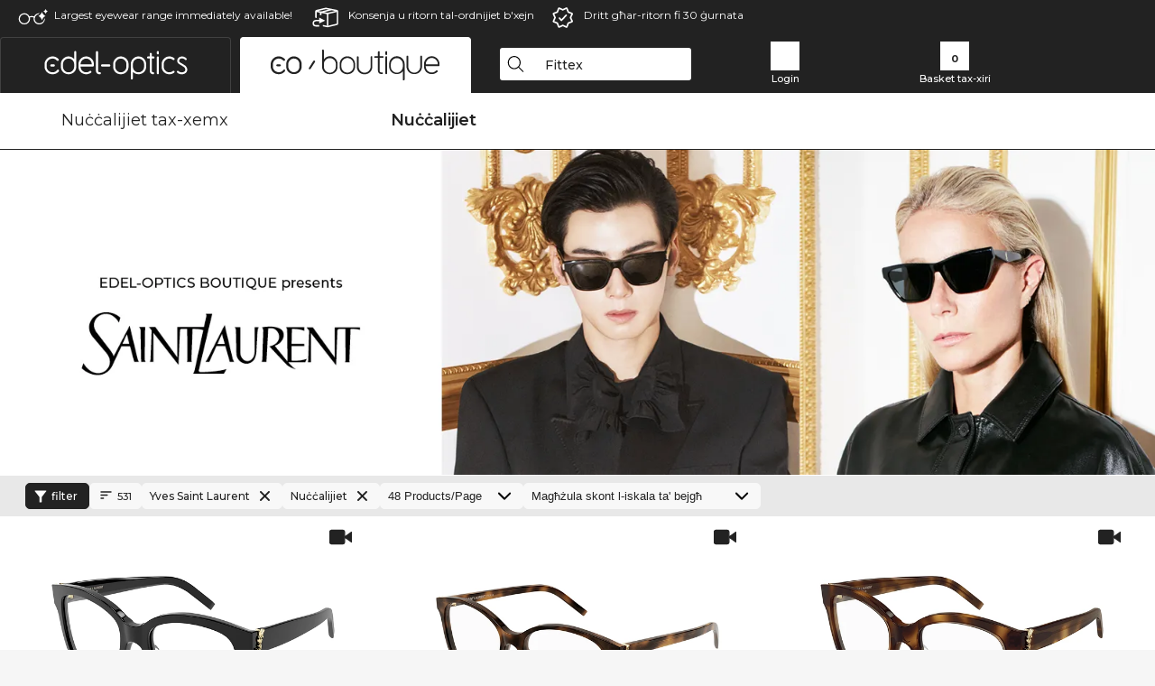

--- FILE ---
content_type: text/html; charset=utf-8
request_url: https://www.edel-optics.com.mt/Nu%C4%8B%C4%8Balijiet-Saint-Laurent.html
body_size: 30049
content:
<!DOCTYPE html><html lang="MT"><head><!-- Google Tag Manager -->
<script async src="https://www.googletagmanager.com/gtag/js?id=GTM-MQ7F453"  nonce="nonce-8OhviKCMUzktL20VnIqCH1YhqtMoeacr"></script>
<script  nonce="nonce-F13QGiX6VIhIyKRuaA4YDJSdiwkycqnj">
    // create dataLayer
    window.dataLayer = window.dataLayer || [];
    function gtag() {
        dataLayer.push(arguments);
    }
    // set 'denied' as default for both ad and analytics storage, as well as ad_user_data and ad_personalization,
    gtag('consent', 'default', {
        ad_user_data: 'denied',
        ad_personalization: 'denied',
        ad_storage: 'denied',
        analytics_storage: 'denied',
        wait_for_update: 4000 // milliseconds to wait for update
    });
</script>
<!-- End Google Tag Manager -->
<title>Ixtri Saint Laurent b'mod irħis online</title>
<link rel="shortcut icon" href="/edel-optics/favicon.ico" />
<link rel="manifest" href="/edel-optics/site.webmanifest" crossorigin="use-credentials" />
<base href="/" />


<meta http-equiv="Content-Type" content="text/html; charset=utf-8"/>
<meta http-equiv="language" content="mt" />
<meta name="msvalidate.01" content="BC5A2C528FFB6EB9F453FCA2545C5E03" />
<meta http-equiv="imagetoolbar" content="no" />
<meta name="google" content="notranslate"/>
<meta name="language" content="mt" />
<meta name="content-language" content="mt" />
<meta name="mobile-web-app-capable" content="yes" />
<meta name="apple-mobile-web-app-status-bar-style" content="black-translucent" />
<meta name="viewport" content="width=device-width" />
<meta name="mobile-web-app-capable" content="yes" />
<meta name="apple-mobile-web-app-status-bar-style" content="black" />
<meta name="format-detection" content="telephone=no" />
<meta name="p:domain_verify" content="9d4cc17bdb7e58e38e8df1047c273ea9"/>
<meta name="title" content="Ixtri Saint Laurent b'mod irħis online" />
<meta name="keywords" content="Saint Laurent, Nuċċalijiet, nuċċali, 2024, 2025, nisa, irġiel, online, ħanut, irħis, ixtri, ordna" />
<meta name="description" content="Agħżel minn 531 Nuċċalijiet Saint Laurent biex tixtri jew tordna mill-ħanut online tagħna b'mod irħis. Konsenja mgħaġġla u b'xejn fi ħdan Malta." />
<meta name="robots" content="all,index,follow" />


<link   href="/edel-shop/css/swiper-bundle.css?r689" rel="stylesheet">

<script src="/edel-shop/js/swiper-bundle.min.js?r689"></script>
<link rel="alternate" hreflang="mt-mt" href="https://www.edel-optics.com.mt/Nuċċalijiet-Saint-Laurent.html" />
<link rel="alternate" hreflang="en-mt" href="https://www.edel-optics.com.mt/Saint-Laurent-Eyeglasses.html" />
<link rel="alternate" hreflang="lv-lv" href="https://www.edel-optics.lv/Saint-Laurent-Brilles.html" />
<link rel="alternate" hreflang="fi-fi" href="https://www.edel-optics.fi/Saint-Laurent-Silmälasit-lasit.html" />
<link rel="alternate" hreflang="et-ee" href="https://www.edel-optics.ee/Saint-Laurent-Prillid.html" />
<link rel="alternate" hreflang="sl-si" href="https://www.edel-optics.si/Očala-blagovne-znamke-Saint-Laurent.html" />
<link rel="alternate" hreflang="lt-lt" href="https://www.edel-optics.lt/Saint-Laurent-Akiniai.html" />
<link rel="alternate" hreflang="el-cy" href="https://www.edel-optics.com.cy/Saint-Laurent-Eyeglasses.html" />
<link rel="alternate" hreflang="sk-sk" href="https://www.edel-optics.sk/Saint-Laurent-Okuliare.html" />
<link rel="alternate" hreflang="bg-bg" href="https://www.edel-optics.bg/Saint-Laurent-очила.html" />
<link rel="alternate" hreflang="hr-hr" href="https://www.edel-optics.hr/Saint-Laurent-Naočale.html" />
<link rel="alternate" hreflang="pt-pt" href="https://www.edel-optics.pt/Óculos-graduados-Saint-Laurent.html" />
<link rel="alternate" hreflang="cs-cz" href="https://www.edel-optics.cz/Saint-Laurent-[typ].html" />
<link rel="alternate" hreflang="el-gr" href="https://www.edel-optics.gr/Saint-Laurent-Γυαλιά.html" />
<link rel="alternate" hreflang="it-it" href="https://www.edel-optics.it/Occhiali-da-vista-Saint-Laurent.html" />
<link rel="alternate" hreflang="hu-hu" href="https://www.edel-optics.hu/Saint-Laurent-Szemüvegek.html" />
<link rel="alternate" hreflang="en-ie" href="https://www.edel-optics.ie/Saint-Laurent-Eyeglasses.html" />
<link rel="alternate" hreflang="sv-se" href="https://www.edel-optics.se/Saint-Laurent-Glasögon.html" />
<link rel="alternate" hreflang="ro-ro" href="https://www.edel-optics.ro/Ochelari-de-vedere-Saint-Laurent.html" />
<link rel="alternate" hreflang="fr-be" href="https://www.edel-optics.be/Lunettes-de-vue-Saint-Laurent.html" />
<link rel="alternate" hreflang="nl-be" href="https://www.edel-optics.be/Saint-Laurent-Correctiebrillen.html" />
<link rel="alternate" hreflang="es-es" href="https://www.edel-optics.es/Gafas-graduadas-Saint-Laurent.html" />
<link rel="alternate" hreflang="fr-fr" href="https://www.edel-optics.fr/Lunettes-de-vue-Saint-Laurent.html" />
<link rel="alternate" hreflang="de-at" href="https://www.edel-optics.at/Saint-Laurent-Optische-Brillen.html" />
<link rel="alternate" hreflang="pl-pl" href="https://www.edel-optics.pl/Saint-Laurent-Okulary-korekcyjne.html" />
<link rel="alternate" hreflang="da-dk" href="https://www.edel-optics.dk/Saint-Laurent-Korrektionsbriller.html" />
<link rel="alternate" hreflang="it-ch" href="https://www.edel-optics.ch/Occhiali-da-vista-Saint-Laurent.html" />
<link rel="alternate" hreflang="fr-ch" href="https://www.edel-optics.ch/Lunettes-de-vue-Saint-Laurent.html" />
<link rel="alternate" hreflang="de-ch" href="https://www.edel-optics.ch/Saint-Laurent-Brillen.html" />
<link rel="alternate" hreflang="nl-nl" href="https://www.edel-optics.nl/Saint-Laurent-Correctiebrillen.html" />
<link rel="alternate" hreflang="de-de" href="https://www.edel-optics.de/Saint-Laurent-Brillen.html" />

<link rel="stylesheet"  type="text/css" href="/edel-optics/css/min_all_.com.mt.css?r689"  />
<link rel="stylesheet" type="text/css" href="https://www.edel-optics.com.mt/edel-shop/css/base64_images_desktop.css?r689" /><link rel="stylesheet" type="text/css" href="/edel-optics/css/lux.css?r689" />
                <script type="text/javascript" data-cmp-ab="1" src="https://cdn.consentmanager.net/delivery/autoblocking/bb1b7de872774.js" data-cmp-host="c.delivery.consentmanager.net" data-cmp-cdn="cdn.consentmanager.net" data-cmp-codesrc="0"></script>
                <script src="https://www.edel-optics.com.mt/edel-shop/js/mini_all.js?r6899999"  type="text/javascript"></script>

<script src="/edel-shop/js/image-zoom-min-click.js?r689"></script>
<script type="text/javascript">var eoBaseSelection = {"sProductType":"eoProductsGlassesPrescription","pbr_iId":"33","sPageDesignType":"boutique","sGoogleShoppingPageDesignType":"boutique"};
                    var eoStatic = {
                        APIUrl:"/",
                        sPromotion:"",
                        sSourceChannel:"google",
                        sCountry:"MT",
                        sGeo:"US",
                        sSelectedPageId:"page-list",
                        sRequestUri:"www.edel-optics.com.mt/Nu%C4%8B%C4%8Balijiet-Saint-Laurent.html"    ,
                        sLenssystem:"/Lenssystem.html"    ,
                        referer: window.eoReferrer,
                        iLineItems:3,
                        bBoutique:true,
                        sType: "eoProductsGlassesPrescription",
                        bCartAjax: true,
                        sLiveEnvironment: ""
                    };
                    var eoSearchUrl = "Fittex.html";
                    var eoDebugData = {"gip":"US","lid":"mt_MT","Page":1,"brandId":33,"type":"eoProductsGlassesPrescription","backoffice":false};
                    var eoNotFound = "";
             </script><script type="text/javascript">  var bLux = true; </script>
<script  src="https://www.edel-optics.com.mt/edel-shop/js/lux.js?r689"  type="text/javascript"></script>

<style type="text/css">
                      @font-face{font-family:Montserrat;font-style:normal;font-weight:300;src:local('Montserrat Light'),local('Montserrat-Light'),url(https://fonts.gstatic.com/s/montserrat/v12/IVeH6A3MiFyaSEiudUMXExNcqx07xvyppV96iFRdwiM.woff2) format('woff2');unicode-range:U+0460-052F,U+1C80-1C88,U+20B4,U+2DE0-2DFF,U+A640-A69F,U+FE2E-FE2F}@font-face{font-family:Montserrat;font-style:normal;font-weight:300;src:local('Montserrat Light'),local('Montserrat-Light'),url(https://fonts.gstatic.com/s/montserrat/v12/IVeH6A3MiFyaSEiudUMXE-fhZE2STYI3KzBGzrJG_ik.woff2) format('woff2');unicode-range:U+0400-045F,U+0490-0491,U+04B0-04B1,U+2116}@font-face{font-family:Montserrat;font-style:normal;font-weight:300;src:local('Montserrat Light'),local('Montserrat-Light'),url(https://fonts.gstatic.com/s/montserrat/v12/IVeH6A3MiFyaSEiudUMXE_oTkEokFSrSpvYSpZOeZRs.woff2) format('woff2');unicode-range:U+0102-0103,U+0110-0111,U+1EA0-1EF9,U+20AB}@font-face{font-family:Montserrat;font-style:normal;font-weight:300;src:local('Montserrat Light'),local('Montserrat-Light'),url(https://fonts.gstatic.com/s/montserrat/v12/IVeH6A3MiFyaSEiudUMXE0_0lycXMw8PhobHtu2Qgco.woff2) format('woff2');unicode-range:U+0100-024F,U+0259,U+1E00-1EFF,U+20A0-20AB,U+20AD-20CF,U+2C60-2C7F,U+A720-A7FF}@font-face{font-family:Montserrat;font-style:normal;font-weight:300;src:local('Montserrat Light'),local('Montserrat-Light'),url(https://fonts.gstatic.com/s/montserrat/v12/IVeH6A3MiFyaSEiudUMXE8u2Q0OS-KeTAWjgkS85mDg.woff2) format('woff2');unicode-range:U+0000-00FF,U+0131,U+0152-0153,U+02BB-02BC,U+02C6,U+02DA,U+02DC,U+2000-206F,U+2074,U+20AC,U+2122,U+2212,U+2215}@font-face{font-family:Montserrat;font-style:normal;font-weight:400;src:local('Montserrat Regular'),local('Montserrat-Regular'),url(https://fonts.gstatic.com/s/montserrat/v12/rBHvpRWBkgyW99dXT88n7yEAvth_LlrfE80CYdSH47w.woff2) format('woff2');unicode-range:U+0460-052F,U+1C80-1C88,U+20B4,U+2DE0-2DFF,U+A640-A69F,U+FE2E-FE2F}@font-face{font-family:Montserrat;font-style:normal;font-weight:400;src:local('Montserrat Regular'),local('Montserrat-Regular'),url(https://fonts.gstatic.com/s/montserrat/v12/NX1NravqaXESu9fFv7KuqiEAvth_LlrfE80CYdSH47w.woff2) format('woff2');unicode-range:U+0400-045F,U+0490-0491,U+04B0-04B1,U+2116}@font-face{font-family:Montserrat;font-style:normal;font-weight:400;src:local('Montserrat Regular'),local('Montserrat-Regular'),url(https://fonts.gstatic.com/s/montserrat/v12/SKK6Nusyv8QPNMtI4j9J2yEAvth_LlrfE80CYdSH47w.woff2) format('woff2');unicode-range:U+0102-0103,U+0110-0111,U+1EA0-1EF9,U+20AB}@font-face{font-family:Montserrat;font-style:normal;font-weight:400;src:local('Montserrat Regular'),local('Montserrat-Regular'),url(https://fonts.gstatic.com/s/montserrat/v12/gFXtEMCp1m_YzxsBpKl68iEAvth_LlrfE80CYdSH47w.woff2) format('woff2');unicode-range:U+0100-024F,U+0259,U+1E00-1EFF,U+20A0-20AB,U+20AD-20CF,U+2C60-2C7F,U+A720-A7FF}@font-face{font-family:Montserrat;font-style:normal;font-weight:400;src:local('Montserrat Regular'),local('Montserrat-Regular'),url(https://fonts.gstatic.com/s/montserrat/v12/zhcz-_WihjSQC0oHJ9TCYPk_vArhqVIZ0nv9q090hN8.woff2) format('woff2');unicode-range:U+0000-00FF,U+0131,U+0152-0153,U+02BB-02BC,U+02C6,U+02DA,U+02DC,U+2000-206F,U+2074,U+20AC,U+2122,U+2212,U+2215}@font-face{font-family:Montserrat;font-style:normal;font-weight:500;src:local('Montserrat Medium'),local('Montserrat-Medium'),url(https://fonts.gstatic.com/s/montserrat/v12/BYPM-GE291ZjIXBWrtCwegfbXzrQSAAEBIYSBdOJ6AI.woff2) format('woff2');unicode-range:U+0460-052F,U+1C80-1C88,U+20B4,U+2DE0-2DFF,U+A640-A69F,U+FE2E-FE2F}@font-face{font-family:Montserrat;font-style:normal;font-weight:500;src:local('Montserrat Medium'),local('Montserrat-Medium'),url(https://fonts.gstatic.com/s/montserrat/v12/BYPM-GE291ZjIXBWrtCweihRd9EcKnxd5WrMWY0Fr3U.woff2) format('woff2');unicode-range:U+0400-045F,U+0490-0491,U+04B0-04B1,U+2116}@font-face{font-family:Montserrat;font-style:normal;font-weight:500;src:local('Montserrat Medium'),local('Montserrat-Medium'),url(https://fonts.gstatic.com/s/montserrat/v12/BYPM-GE291ZjIXBWrtCwegoO3BxTt7eneo3rZcXyZuQ.woff2) format('woff2');unicode-range:U+0102-0103,U+0110-0111,U+1EA0-1EF9,U+20AB}@font-face{font-family:Montserrat;font-style:normal;font-weight:500;src:local('Montserrat Medium'),local('Montserrat-Medium'),url(https://fonts.gstatic.com/s/montserrat/v12/BYPM-GE291ZjIXBWrtCwemPHx8QIAbG0MeMM9fVyzAY.woff2) format('woff2');unicode-range:U+0100-024F,U+0259,U+1E00-1EFF,U+20A0-20AB,U+20AD-20CF,U+2C60-2C7F,U+A720-A7FF}@font-face{font-family:Montserrat;font-style:normal;font-weight:500;src:local('Montserrat Medium'),local('Montserrat-Medium'),url(https://fonts.gstatic.com/s/montserrat/v12/BYPM-GE291ZjIXBWrtCwejOo-lJoxoMO4vrg2XwIHQk.woff2) format('woff2');unicode-range:U+0000-00FF,U+0131,U+0152-0153,U+02BB-02BC,U+02C6,U+02DA,U+02DC,U+2000-206F,U+2074,U+20AC,U+2122,U+2212,U+2215}@font-face{font-family:Montserrat;font-style:normal;font-weight:700;src:local('Montserrat Bold'),local('Montserrat-Bold'),url(https://fonts.gstatic.com/s/montserrat/v12/IQHow_FEYlDC4Gzy_m8fcude9INZm0R8ZMJUtfOsxrw.woff2) format('woff2');unicode-range:U+0460-052F,U+1C80-1C88,U+20B4,U+2DE0-2DFF,U+A640-A69F,U+FE2E-FE2F}@font-face{font-family:Montserrat;font-style:normal;font-weight:700;src:local('Montserrat Bold'),local('Montserrat-Bold'),url(https://fonts.gstatic.com/s/montserrat/v12/IQHow_FEYlDC4Gzy_m8fcrpHcMS0zZe4mIYvDKG2oeM.woff2) format('woff2');unicode-range:U+0400-045F,U+0490-0491,U+04B0-04B1,U+2116}@font-face{font-family:Montserrat;font-style:normal;font-weight:700;src:local('Montserrat Bold'),local('Montserrat-Bold'),url(https://fonts.gstatic.com/s/montserrat/v12/IQHow_FEYlDC4Gzy_m8fcjh33M2A-6X0bdu871ruAGs.woff2) format('woff2');unicode-range:U+0102-0103,U+0110-0111,U+1EA0-1EF9,U+20AB}@font-face{font-family:Montserrat;font-style:normal;font-weight:700;src:local('Montserrat Bold'),local('Montserrat-Bold'),url(https://fonts.gstatic.com/s/montserrat/v12/IQHow_FEYlDC4Gzy_m8fchHJTnCUrjaAm2S9z52xC3Y.woff2) format('woff2');unicode-range:U+0100-024F,U+0259,U+1E00-1EFF,U+20A0-20AB,U+20AD-20CF,U+2C60-2C7F,U+A720-A7FF}@font-face{font-family:Montserrat;font-style:normal;font-weight:700;src:local('Montserrat Bold'),local('Montserrat-Bold'),url(https://fonts.gstatic.com/s/montserrat/v12/IQHow_FEYlDC4Gzy_m8fcoWiMMZ7xLd792ULpGE4W_Y.woff2) format('woff2');unicode-range:U+0000-00FF,U+0131,U+0152-0153,U+02BB-02BC,U+02C6,U+02DA,U+02DC,U+2000-206F,U+2074,U+20AC,U+2122,U+2212,U+2215}@font-face{font-family:Montserrat;font-style:normal;font-weight:900;src:local('Montserrat Black'),local('Montserrat-Black'),url(https://fonts.gstatic.com/s/montserrat/v12/aEu-9ATAroJ1iN4zmQ55BqvmtpDkVk8Ra82A8AL7V0Q.woff2) format('woff2');unicode-range:U+0460-052F,U+1C80-1C88,U+20B4,U+2DE0-2DFF,U+A640-A69F,U+FE2E-FE2F}@font-face{font-family:Montserrat;font-style:normal;font-weight:900;src:local('Montserrat Black'),local('Montserrat-Black'),url(https://fonts.gstatic.com/s/montserrat/v12/aEu-9ATAroJ1iN4zmQ55BhM_lnCtUATOqR8j0WRFbzk.woff2) format('woff2');unicode-range:U+0400-045F,U+0490-0491,U+04B0-04B1,U+2116}@font-face{font-family:Montserrat;font-style:normal;font-weight:900;src:local('Montserrat Black'),local('Montserrat-Black'),url(https://fonts.gstatic.com/s/montserrat/v12/aEu-9ATAroJ1iN4zmQ55Bu4NfmXkMoD31PGgz7X31CU.woff2) format('woff2');unicode-range:U+0102-0103,U+0110-0111,U+1EA0-1EF9,U+20AB}@font-face{font-family:Montserrat;font-style:normal;font-weight:900;src:local('Montserrat Black'),local('Montserrat-Black'),url(https://fonts.gstatic.com/s/montserrat/v12/aEu-9ATAroJ1iN4zmQ55BsvbOpOevl3wWYjwFvepnDU.woff2) format('woff2');unicode-range:U+0100-024F,U+0259,U+1E00-1EFF,U+20A0-20AB,U+20AD-20CF,U+2C60-2C7F,U+A720-A7FF}@font-face{font-family:Montserrat;font-style:normal;font-weight:900;src:local('Montserrat Black'),local('Montserrat-Black'),url(https://fonts.gstatic.com/s/montserrat/v12/aEu-9ATAroJ1iN4zmQ55Bsjsb7Oq0o-uqUFW7Ygu5rM.woff2) format('woff2');unicode-range:U+0000-00FF,U+0131,U+0152-0153,U+02BB-02BC,U+02C6,U+02DA,U+02DC,U+2000-206F,U+2074,U+20AC,U+2122,U+2212,U+2215}
                    </style>
        </head><body class="eoCountry_US eoLanguage_mt" ><!-- Google Tag Manager (noscript) -->
                <noscript><iframe src="https://www.googletagmanager.com/ns.html?id=GTM-MQ7F453"
                height="0" width="0" style="display:none;visibility:hidden"></iframe></noscript>
                <!-- End Google Tag Manager (noscript) --><div class="eoStickyInfoboxContainer"></div><div id="page-list" class="eoViews eoViewsPage eoViewsPageList eoBoutique"  ><div id="claim-bar" class="eoViews eoViewsClaimBar2025" itemscope itemtype="http://schema.org/Organization" ><meta itemprop="logo" content="https://img.edel-optics.com/frontend/classic_logo.png" /><meta itemprop="name" content="Edel-Optics GmbH" /><meta itemprop="url" content="https://www.edel-optics.com.mt" /><div class="eoViewsClaimBarItem2025 eoClaimGlasses" tabindex="-1" onclick="$('#intern-menu').show();">Largest eyewear range immediately available!</div><div class="eoViewsClaimBarItem2025 eoBackshipping">Konsenja u ritorn tal-ordnijiet b'xejn </div><div class="eoViewsClaimBarItem2025 eoReturn30Days">Dritt għar-ritorn fi 30 ġurnata</div></div><nav id="header-menu" class="eoViews eoViewsHeaderMenu"  ><div class="eoNewHeader on_page_eoLuxpage">
                        <div class="eoNewHeaderItem eoNewHeaderSelect">            <script>
            function gotoBoutique(url){
                location.href = ""+url;
            }
            function gotoEdeloptics(url){
                location.href = ""+url;
            }
            </script>
                <div class="eoNewHeaderSelectItem eoNewHeaderSelectActive on_page_eoLuxpage" role="button" onclick="gotoEdeloptics('/Nuċċalijiet.html')" style="cursor:pointer;" tabindex="0">
                    <img class="logo_desktop" src="//img.edel-optics.com/frontend/EO_Logo_Desktop_Dark_1.svg" alt="Edel-Optics Logo">
                     <img class="logo_mobile" src="//img.edel-optics.com/frontend/EO_Logo_Mobile_Dark_1.svg" alt="Edel-Optics Logo">
                </div>
                <div class="eoNewHeaderSelectItem  eoNewHeaderSelectDeActive on_page_eoLuxpage" role="button" onclick="gotoBoutique('/Boutique.html')" style="cursor:pointer;" tabindex="0">
                    <div class="gradienTabColor on_page_eoLuxpage">
                       <img class="logo_desktop" src="//img.edel-optics.com/frontend/EOB_Logo_Desktop_Light_1.svg"  alt="Edel-Optics Boutique Logo">
                       <img class="logo_mobile" src="//img.edel-optics.com/frontend/EOB_Logo_Mobile_Light_1.svg"  alt="Edel-Optics Boutique Logo">
                    </div>
                </div>
        </div>
                        <div class="eoNewHeaderItem eoNewHeaderSearchBox"><div class="eoViews eoViewsHeaderMenuSearchBox typ_"  ><div class="eoViewsButtonLabel">
                                            <div class="eoSearchContainer">
                <div class="eoSearchBoxInputWrapper">
                    <input
                      class="eoSearchBox"
                      name="search"
                      placeholder="Fittex"
                      value=""
                      autocomplete="off"
                      type="text" />
                    <div role="button" aria-label="Clear" class="eoSearchBoxClearButton" onclick="clearSearchBox();"></div>
                </div>
                <div class="eoSuggestions">
                    <div role="button" tabindex="-1" class="eoShowAllSearchResults" onclick="searchProducts(currentInput);">
                        
                    </div>
                </div>
                <div id="eoSearchBoxOverlay" onclick="closeSearchBoxOverlay()"></div>
           </div>
                          </div></div></div>
                        <div class="eoNewHeaderItem eoNewHeaderIcons">    <div onclick="openSearchBoxMobile();" class="eoNewHeaderIconsItems searchboxHeaderItem">
        <div class="searchIcons boutique_icon "></div>
        <span class="nav_icon_text">
            <a>
                Fittex
            </a>
        </span>
    </div>
    <div class="eoNewHeaderIconsItems">
        <div onclick="location.href='/Customer-area-login.html';" class="loginIcons boutique_icon "></div>
        <span class="nav_icon_text">
            <a href="/Customer-area-login.html">
                Login
            </a>
        </span>
    </div>
    <div class="eoNewHeaderIconsItems" style="  display:none;  ">
        <div onclick="location.href='/bookmarks.html'" class="wishIcons boutique_icon ">
            <div class="BOOKMARKS_INFO_COUNT">0</div>
        </div>
        <span class="nav_icon_text">
            <a href ="/bookmarks.html">
                Favorites
            </a>
        </span>
    </div>
    <div class="eoNewHeaderIconsItems">
        <div class="cartIcons boutique_icon" onclick="window.location='/Basket-tax-xiri.html'">
            <div class="CART_INFO_COUNT">0</div>
        </div>
        <span class="nav_icon_text cartIconsText">
            <a href="/Basket-tax-xiri.html">
                Basket tax-xiri
            </a>
        </span>
        <div class="CART_INFO_CONTAINER"></div>
    </div><div class="eoNewHeaderIconsItems" >&nbsp;</div></div>
                </div>

                <div class="desktop_info_cart_empty">Your basket is empty.</div>

                <div class="eoNewHeaderMobile">
                            <div class="mobileHeaderIcons">
        
        <a class="eoNewHeaderIconsItems" href="javascript: openSearchBoxMobile(); void(0);" aria-label="Search">
            <div class="mobile_search_icon mobile_icon mobile_boutique" aria-label="Search Icon"></div>
        </a>
        <a class="eoNewHeaderIconsItems" href="/Customer-area-login.html" aria-label="Login">
            <div class="mobile_people_icon mobile_icon mobile_boutique" aria-label="Login Icon"></div>
        </a>
        <a class="eoNewHeaderIconsItems" href="/bookmarks.html" aria-label="Bookmarks"  style="display:none;" >
            <div class="mobile_wish_icon mobile_icon mobile_boutique" aria-label="Bookmark Icon">
                <div class="BOOKMARKS_INFO_COUNT">0</div>
            </div>
        </a>
        <a class="eoNewHeaderIconsItems" href="javascript: gotoMobileCart('Basket-tax-xiri.html','Your basket is empty.'); void(0);" aria-label="Cart">
            <div class="mobile_cart_icon  mobile_icon mobile_boutique cartclickpoint" aria-label="Cart Icon">
                <div class="CART_INFO_COUNT">0</div>
            </div>
            <div class="CART_INFO_CONTAINER"></div>
        </a>
    </div>    <script>
        let gotoMobileCart = function(url, labelText){
            const count = $(".CART_INFO_COUNT").html();
            if(count > 0){
                 location.href = '/' + url;
            }else{
                $(".eoNewHeaderNavMobile").after('<div class="info_cart_empty" onclick="$(this).remove();">' + labelText + '</div>');
                setTimeout(() => $('.info_cart_empty').remove(), 2200);
            }
        }
    </script>
                </div>
                <div class="eoNewHeaderNavMobile">
                                <script>
            function onFilter() { eoListView.faceteCloseOpen(); }
            </script>


             

            <a class="eoNewHeaderNavMobileItem  " href="/Boutique-Nuċċalijiet-tax-xemx.html">
                Nuċċalijiet tax-xemx
            </a>
            <a class="eoNewHeaderNavMobileItem nav_mobile_active" href="/Boutique-Nuċċalijiet.html">
                Nuċċalijiet
            </a>
        
                </div>
        </nav><div id="mega-menu" class="eoViews eoViewsMegaMenu"  ><ul class="eoViewsMegaMenuItem eoNoSelect eoLuxPage"><li id="dropdown-sunglasses" class="eoViews eoViewsDropDownMenu eoViewsMegaMenuSunglasses right"  ><table style=" border-collapse: collapse;"><tr><td style="padding:0; margin:0;width:45%;
                    background-repeat: repeat-x;
                    background-position:left center;
            ;">&nbsp;</td><td class="eotdBorderMenu" style="padding:0; margin:0;width:235px"><div style="border:0px solid #111;margin-top:10px;"><a  style="font-size: 14px;display: block;border:0 solid green;width:235px" class="eoMegaMenuTitleTxteoProductsGlassesSunglasses MainMenuItemHref" href="/Boutique-Nuċċalijiet-tax-xemx.html" title="Nuċċalijiet tax-xemx"><span class="eoMeganuInnerSpan">Nuċċalijiet tax-xemx</span><div class="eoViewsMenuBridge"></div></a></div></td><td style="padding:0; margin:0;width:45%;
                    background-repeat: repeat-x;
                    background-position:left center;
            ;"></td></tr></table><div class="eoViewsDropDownMenuContent  eoViewsWideMenu" onmouseover="(event || window.event).cancelBubble=true;return false"><div class="eoViewsDropDownMenuInnerContent"><div class="eoViewsDropDownMenuScreenColumn eoViewsDropDownMenuScreenColumnNoBrand"><div class="eoViewsDropDownMenuBlock"><h3>Sess</h3><div class="eoViewsDropDownMenuItem"><a href="/Nuċċalijiet-tax-xemx-tal-irġiel.html" title="Nuċċalijiet tax-xemx tal-irġiel">Irġiel</a></div><div class="eoViewsDropDownMenuItem"><a href="/Nuċċalijiet-tax-xemx-tan-nisa.html" title="Nuċċalijiet tax-xemx tan-nisa">Nisa</a></div><div class="eoViewsDropDownMenuItem"><a href="/Nuċċalijiet-tax-xemx-junior.html" title="Nuċċalijiet tax-xemx junior">Junior</a></div></div><div class="eoViewsDropDownMenuBlock"><h3>Features</h3><div class="eoViewsDropDownMenuItem"><a href="/Nuċċalijiet-tax-xemx-Novitajiet.html" title="Nuċċalijiet tax-xemx Novitajiet">Novitajiet</a></div><div class="eoViewsDropDownMenuItem"><a href="/Nuċċalijiet-tax-xemx-Sale.html" title="Nuċċalijiet tax-xemx Sale">Sale</a></div><div class="eoViewsDropDownMenuItem"><a href="/Nuċċalijiet-tax-xemx-Disponibbli-fl-istokk.html" title="Nuċċalijiet tax-xemx Disponibbli fl-istokk">Disponibbli fl-istokk</a></div></div><div class="eoViewsDropDownMenuBlock eoViewsDropDownMenuBlockButtonContainer eoAllBrands"><a href="/Nuċċalijiet-tax-xemx.html" class="button tag-button-all-3" title="Nuċċalijiet tax-xemx">all&nbsp;sunglasses</a></div></div><div class="eoViewsDropDownMenuScreenColumn eoViewsDropDownMenuScreenColumnNoBrand eoViewsDropDownMenuNoPhoneColumn"><div class="eoViewsDropDownMenuBlock"  id="eoProductsGlassesSunglasses_pgl_aFrameStyle"><h3>Għamla tal-frejm</h3><div class="eoViewsDropDownMenuItem"><a href="/Kwadrata-Nuċċalijiet-tax-xemx.html" title="Nuċċalijiet tax-xemx" class="imageblock tag-button-all-2" data-ref="0">
                        <img src="//img.edel-optics.com/frontend/productproperties/framestyle_square_white.svg" alt="Nuċċalijiet tax-xemx" />
                    <div class="imageblocklabel">Kwadrata</div></a></div><div class="eoViewsDropDownMenuItem"><a href="/Rettangolari-Nuċċalijiet-tax-xemx.html" title="Kwadrata Nuċċalijiet tax-xemx" class="imageblock tag-button-all-2" data-ref="1">
                        <img src="//img.edel-optics.com/frontend/productproperties/framestyle_rectangle_white.svg" alt="Kwadrata Nuċċalijiet tax-xemx" />
                    <div class="imageblocklabel">Rettangolari</div></a></div><div class="eoViewsDropDownMenuItem"><a href="/Cat-Eye-Nuċċalijiet-tax-xemx.html" title="Rettangolari Nuċċalijiet tax-xemx" class="imageblock tag-button-all-2" data-ref="2">
                        <img src="//img.edel-optics.com/frontend/productproperties/framestyle_cat-eye_white.svg" alt="Rettangolari Nuċċalijiet tax-xemx" />
                    <div class="imageblocklabel">Cat-Eye</div></a></div><div class="eoViewsDropDownMenuItem"><a href="/Pilot-Nuċċalijiet-tax-xemx.html" title="Cat-Eye Nuċċalijiet tax-xemx" class="imageblock tag-button-all-2" data-ref="3">
                        <img src="//img.edel-optics.com/frontend/productproperties/framestyle_pilot_white.svg" alt="Cat-Eye Nuċċalijiet tax-xemx" />
                    <div class="imageblocklabel">Pilot</div></a></div><div class="eoViewsDropDownMenuItem"><a href="/tond-Nuċċalijiet-tax-xemx.html" title="Pilot Nuċċalijiet tax-xemx" class="imageblock tag-button-all-2" data-ref="4">
                        <img src="//img.edel-optics.com/frontend/productproperties/framestyle_round_white.svg" alt="Pilot Nuċċalijiet tax-xemx" />
                    <div class="imageblocklabel">tond</div></a></div><div class="eoViewsDropDownMenuItem hidden"><a href="/Ovali-Nuċċalijiet-tax-xemx.html" title="tond Nuċċalijiet tax-xemx" class="imageblock tag-button-all-2" data-ref="5">
                        <img src="//img.edel-optics.com/frontend/productproperties/framestyle_oval_white.svg" alt="tond Nuċċalijiet tax-xemx" />
                    <div class="imageblocklabel">Ovali</div></a></div><div class="eoViewsDropDownMenuItem hidden"><a href="/Irregolari-Nuċċalijiet-tax-xemx.html" title="Ovali Nuċċalijiet tax-xemx" class="imageblock tag-button-all-2" data-ref="6">
                        <img src="//img.edel-optics.com/frontend/productproperties/framestyle_irregular_white.svg" alt="Ovali Nuċċalijiet tax-xemx" />
                    <div class="imageblocklabel">Irregolari</div></a></div><div class="eoViewsDropDownMenuItem hidden"><a href="/panto-Nuċċalijiet-tax-xemx.html" title="Irregolari Nuċċalijiet tax-xemx" class="imageblock tag-button-all-2" data-ref="7">
                        <img src="//img.edel-optics.com/frontend/productproperties/framestyle_panto_white.svg" alt="Irregolari Nuċċalijiet tax-xemx" />
                    <div class="imageblocklabel">panto</div></a></div><div class="eoViewsDropDownMenuItem hidden"><a href="/panorama-Nuċċalijiet-tax-xemx.html" title="panto Nuċċalijiet tax-xemx" class="imageblock tag-button-all-2" data-ref="8">
                        <img src="//img.edel-optics.com/frontend/productproperties/framestyle_panoramic_white.svg" alt="panto Nuċċalijiet tax-xemx" />
                    <div class="imageblocklabel">panorama</div></a></div><div class="eoViewsDropDownMenuItem hidden"><a href="/trapeżojdali-Nuċċalijiet-tax-xemx.html" title="panorama Nuċċalijiet tax-xemx" class="imageblock tag-button-all-2" data-ref="9">
                        <img src="//img.edel-optics.com/frontend/productproperties/framestyle_trapeze_white.svg" alt="panorama Nuċċalijiet tax-xemx" />
                    <div class="imageblocklabel">trapeżojdali</div></a></div><div class="eoViewsDropDownMenuItem hidden"><a href="/Browline-Nuċċalijiet-tax-xemx.html" title="trapeżojdali Nuċċalijiet tax-xemx" class="imageblock tag-button-all-2" data-ref="10">
                        <img src="//img.edel-optics.com/frontend/productproperties/framestyle_browline_white.svg" alt="trapeżojdali Nuċċalijiet tax-xemx" />
                    <div class="imageblocklabel">Browline</div></a></div><div class="eoViewsDropDownMenuItem eoViewsDropDownMenuItemNavigation"><a data-act="minus" data-context="eoProductsGlassesSunglasses_pgl_aFrameStyle"  style="display:none;">    <svg xmlns="http://www.w3.org/2000/svg" viewBox="0 0 640 640"  >
        <title>Caret Up Icon</title>
        <!--!Font Awesome Free v7.0.1 by @fontawesome - https://fontawesome.com License - https://fontawesome.com/license/free Copyright 2025 Fonticons, Inc.--><path fill="#fff" d="M297.4 169.4C309.9 156.9 330.2 156.9 342.7 169.4L534.7 361.4C547.2 373.9 547.2 394.2 534.7 406.7C522.2 419.2 501.9 419.2 489.4 406.7L320 237.3L150.6 406.6C138.1 419.1 117.8 419.1 105.3 406.6C92.8 394.1 92.8 373.8 105.3 361.3L297.3 169.3z"/>
    </svg></a><a data-act="plus" data-context="eoProductsGlassesSunglasses_pgl_aFrameStyle">    <svg xmlns="http://www.w3.org/2000/svg" viewBox="0 0 640 640"  >
        <title>Caret Down Icon</title>
        <!--!Font Awesome Free v7.0.1 by @fontawesome - https://fontawesome.com License - https://fontawesome.com/license/free Copyright 2025 Fonticons, Inc.--><path fill="#fff" d="M297.4 470.6C309.9 483.1 330.2 483.1 342.7 470.6L534.7 278.6C547.2 266.1 547.2 245.8 534.7 233.3C522.2 220.8 501.9 220.8 489.4 233.3L320 402.7L150.6 233.4C138.1 220.9 117.8 220.9 105.3 233.4C92.8 245.9 92.8 266.2 105.3 278.7L297.3 470.7z"/>
    </svg></a></div></div></div><div class="eoViewsDropDownMenuScreenColumn eoViewsDropDownMenuScreenColumnNoBrand eoViewsDropDownMenuNoTabletColumn"><div class="eoViewsDropDownMenuBlock"><h3 class="eoTopsellerTitle"> Top  </h3><div class="eoTopsellerBlock"><div class="eoViewsDropDownMenuItem"><a href="/Nuċċalijiet-tax-xemx-Prada.html"  title="Nuċċalijiet tax-xemx Prada" class="imageblock brandlogos">
                        <img src="//img.edel-optics.com/brands/svg-white/Prada.svg" alt="Nuċċalijiet tax-xemx Prada" class="topsellerlogo"/>
                    </a></div><div class="eoViewsDropDownMenuItem"><a href="/Nuċċalijiet-tax-xemx-Tom-Ford.html"  title="Nuċċalijiet tax-xemx Tom Ford" class="imageblock brandlogos">
                        <img src="//img.edel-optics.com/brands/svg-white/Tom-Ford.svg" alt="Nuċċalijiet tax-xemx Tom Ford" class="topsellerlogo"/>
                    </a></div><div class="eoViewsDropDownMenuItem"><a href="/Nuċċalijiet-tax-xemx-Miu-Miu.html"  title="Nuċċalijiet tax-xemx Miu Miu" class="imageblock brandlogos">
                        <img src="//img.edel-optics.com/brands/svg-white/Miu-Miu.svg" alt="Nuċċalijiet tax-xemx Miu Miu" class="topsellerlogo"/>
                    </a></div><div class="eoViewsDropDownMenuItem"><a href="/Nuċċalijiet-tax-xemx-Gucci.html"  title="Nuċċalijiet tax-xemx Gucci" class="imageblock brandlogos">
                        <img src="//img.edel-optics.com/brands/svg-white/Gucci.svg" alt="Nuċċalijiet tax-xemx Gucci" class="topsellerlogo"/>
                    </a></div><div class="eoViewsDropDownMenuItem"><a href="/Nuċċalijiet-tax-xemx-Saint-Laurent.html"  title="Nuċċalijiet tax-xemx Saint Laurent" class="imageblock brandlogos">
                        <img src="//img.edel-optics.com/brands/svg-white/Saint-Laurent.svg" alt="Nuċċalijiet tax-xemx Saint Laurent" class="topsellerlogo"/>
                    </a></div><div class="eoViewsDropDownMenuItem"><a href="/Nuċċalijiet-tax-xemx-Prada-Linea-Rossa.html"  title="Nuċċalijiet tax-xemx Prada Linea Rossa" class="imageblock brandlogos">
                        <img src="//img.edel-optics.com/brands/svg-white/Prada-Linea-Rossa.svg" alt="Nuċċalijiet tax-xemx Prada Linea Rossa" class="topsellerlogo"/>
                    </a></div></div></div></div><div class="eoViewsDropDownMenuScreenColumn eoViewsDropDownMenuScreenColumnBrand"><div class="eoViewsDropDownMenuBlock"><h3><span class="eoViewsDropDownMenuScreenColumnBrandTop">most <span class="eoViewsDropDownMenu4Columns">31</span><span class="eoViewsDropDownMenu3Columns">31</span><span class="eoViewsDropDownMenu2Columns">31</span> popular</span><span class="eoViewsDropDownMenuScreenColumnBrandAll all-brand-tag" style="display: none;">all brands</span></h3><div class="eoViewsDropDownMenuBlockScreenColumn eoViewsDropDownMenuBlockScreenColumnTopBrands"><div class="eoViewsDropDownMenuItem "><a href="/Nuċċalijiet-tax-xemx-Alexander-McQueen.html"  title="Nuċċalijiet tax-xemx Alexander McQueen">
                        Alexander McQueen</a></div><div class="eoViewsDropDownMenuItem "><a href="/Nuċċalijiet-tax-xemx-Balenciaga.html"  title="Nuċċalijiet tax-xemx Balenciaga">
                        Balenciaga</a></div><div class="eoViewsDropDownMenuItem "><a href="/Nuċċalijiet-tax-xemx-Bottega-Veneta.html"  title="Nuċċalijiet tax-xemx Bottega Veneta">
                        Bottega Veneta</a></div><div class="eoViewsDropDownMenuItem "><a href="/Nuċċalijiet-tax-xemx-Cazal.html"  title="Nuċċalijiet tax-xemx Cazal">
                        Cazal</a></div><div class="eoViewsDropDownMenuItem "><a href="/Nuċċalijiet-tax-xemx-Chloé.html"  title="Nuċċalijiet tax-xemx Chlo&eacute;">
                        Chloé</a></div><div class="eoViewsDropDownMenuItem "><a href="/Nuċċalijiet-tax-xemx-DITA.html"  title="Nuċċalijiet tax-xemx DITA">
                        DITA</a></div><div class="eoViewsDropDownMenuItem "><a href="/Nuċċalijiet-tax-xemx-Dolce-and-Gabbana.html"  title="Nuċċalijiet tax-xemx Dolce &amp; Gabbana">
                        Dolce & Gabbana</a></div><div class="eoViewsDropDownMenuItem "><a href="/Nuċċalijiet-tax-xemx-Etnia-Barcelona.html"  title="Nuċċalijiet tax-xemx Etnia Barcelona">
                        Etnia Barcelona</a></div><div class="eoViewsDropDownMenuItem "><a href="/Nuċċalijiet-tax-xemx-Gucci.html"  title="Nuċċalijiet tax-xemx Gucci">
                        Gucci</a></div><div class="eoViewsDropDownMenuItem "><a href="/Nuċċalijiet-tax-xemx-Hoffmann-Natural-Eyewear.html"  title="Nuċċalijiet tax-xemx Hoffmann Natural Eyewear">
                        Hoffmann Natural Eyewear</a></div><div class="eoViewsDropDownMenuItem "><a href="/Nuċċalijiet-tax-xemx-Jimmy-Choo.html"  title="Nuċċalijiet tax-xemx Jimmy Choo">
                        Jimmy Choo</a></div><div class="eoViewsDropDownMenuItem "><a href="/Nuċċalijiet-tax-xemx-Marc-Jacobs.html"  title="Nuċċalijiet tax-xemx Marc Jacobs">
                        Marc Jacobs</a></div><div class="eoViewsDropDownMenuItem "><a href="/Nuċċalijiet-tax-xemx-Maui-Jim.html"  title="Nuċċalijiet tax-xemx Maui Jim">
                        Maui Jim</a></div><div class="eoViewsDropDownMenuItem "><a href="/Nuċċalijiet-tax-xemx-Max-Mara.html"  title="Nuċċalijiet tax-xemx Max Mara">
                        Max Mara</a></div><div class="eoViewsDropDownMenuItem "><a href="/Nuċċalijiet-tax-xemx-Maybach-Eyewear.html"  title="Nuċċalijiet tax-xemx Maybach Eyewear">
                        Maybach Eyewear</a></div></div><div class="eoViewsDropDownMenuBlockScreenColumn eoViewsDropDownMenuBlockScreenColumnTopBrands"><div class="eoViewsDropDownMenuItem "><a href="/Nuċċalijiet-tax-xemx-Miu-Miu.html"  title="Nuċċalijiet tax-xemx Miu Miu">
                        Miu Miu</a></div><div class="eoViewsDropDownMenuItem "><a href="/Nuċċalijiet-tax-xemx-Moncler.html"  title="Nuċċalijiet tax-xemx Moncler">
                        Moncler</a></div><div class="eoViewsDropDownMenuItem "><a href="/Nuċċalijiet-tax-xemx-Mont-Blanc.html"  title="Nuċċalijiet tax-xemx Mont Blanc">
                        Mont Blanc</a></div><div class="eoViewsDropDownMenuItem "><a href="/Nuċċalijiet-tax-xemx-Moschino.html"  title="Nuċċalijiet tax-xemx Moschino">
                        Moschino</a></div><div class="eoViewsDropDownMenuItem "><a href="/Nuċċalijiet-tax-xemx-Ophy-Eyewear.html"  title="Nuċċalijiet tax-xemx Ophy Eyewear">
                        Ophy Eyewear</a></div><div class="eoViewsDropDownMenuItem "><a href="/Nuċċalijiet-tax-xemx-Porsche-Design.html"  title="Nuċċalijiet tax-xemx Porsche Design">
                        Porsche Design</a></div><div class="eoViewsDropDownMenuItem "><a href="/Nuċċalijiet-tax-xemx-Prada.html"  title="Nuċċalijiet tax-xemx Prada">
                        Prada</a></div><div class="eoViewsDropDownMenuItem "><a href="/Nuċċalijiet-tax-xemx-Prada-Linea-Rossa.html"  title="Nuċċalijiet tax-xemx Prada Linea Rossa">
                        Prada Linea Rossa</a></div><div class="eoViewsDropDownMenuItem "><a href="/Nuċċalijiet-tax-xemx-Puma.html"  title="Nuċċalijiet tax-xemx Puma">
                        Puma</a></div><div class="eoViewsDropDownMenuItem "><a href="/Nuċċalijiet-tax-xemx-Saint-Laurent.html"  title="Nuċċalijiet tax-xemx Saint Laurent">
                        Saint Laurent</a></div><div class="eoViewsDropDownMenuItem "><a href="/Nuċċalijiet-tax-xemx-Tiffany.html"  title="Nuċċalijiet tax-xemx Tiffany">
                        Tiffany</a></div><div class="eoViewsDropDownMenuItem "><a href="/Nuċċalijiet-tax-xemx-Tod's.html"  title="Nuċċalijiet tax-xemx Tod&#039;s">
                        Tod's</a></div><div class="eoViewsDropDownMenuItem "><a href="/Nuċċalijiet-tax-xemx-Tom-Ford.html"  title="Nuċċalijiet tax-xemx Tom Ford">
                        Tom Ford</a></div><div class="eoViewsDropDownMenuItem "><a href="/Nuċċalijiet-tax-xemx-Versace.html"  title="Nuċċalijiet tax-xemx Versace">
                        Versace</a></div><div class="eoViewsDropDownMenuItem "><a href="/Nuċċalijiet-tax-xemx-Vinylize-Eyewear.html"  title="Nuċċalijiet tax-xemx Vinylize Eyewear">
                        Vinylize Eyewear</a></div></div><div class="eoViewsDropDownMenuBlockScreenColumn eoViewsDropDownMenuBlockScreenColumnTopBrands"><div class="eoViewsDropDownMenuItem "><a href="/Nuċċalijiet-tax-xemx-Zegna.html"  title="Nuċċalijiet tax-xemx Zegna">
                        Zegna</a></div></div><div class="eoViewsDropDownMenuBlockScreenColumn eoViewsDropDownMenuBlockScreenColumnTopBrands"></div><div class="eoViewsDropDownMenuBlockScreenColumn eoViewsDropDownMenuBlockScreenColumnAllBrands"><div class="eoViewsDropDownMenuItem"><a href="/Nuċċalijiet-tax-xemx-Alexander-McQueen.html" title="Nuċċalijiet tax-xemx Alexander McQueen">Alexander McQueen</a></div><div class="eoViewsDropDownMenuItem"><a href="/Nuċċalijiet-tax-xemx-Balenciaga.html" title="Nuċċalijiet tax-xemx Balenciaga">Balenciaga</a></div><div class="eoViewsDropDownMenuItem"><a href="/Nuċċalijiet-tax-xemx-Bottega-Veneta.html" title="Nuċċalijiet tax-xemx Bottega Veneta">Bottega Veneta</a></div><div class="eoViewsDropDownMenuItem"><a href="/Nuċċalijiet-tax-xemx-Cazal.html" title="Nuċċalijiet tax-xemx Cazal">Cazal</a></div><div class="eoViewsDropDownMenuItem"><a href="/Nuċċalijiet-tax-xemx-Chloé.html" title="Nuċċalijiet tax-xemx Chlo&eacute;">Chloé</a></div><div class="eoViewsDropDownMenuItem"><a href="/Nuċċalijiet-tax-xemx-DITA.html" title="Nuċċalijiet tax-xemx DITA">DITA</a></div><div class="eoViewsDropDownMenuItem"><a href="/Nuċċalijiet-tax-xemx-Dolce-and-Gabbana.html" title="Nuċċalijiet tax-xemx Dolce &amp; Gabbana">Dolce & Gabbana</a></div><div class="eoViewsDropDownMenuItem"><a href="/Nuċċalijiet-tax-xemx-Etnia-Barcelona.html" title="Nuċċalijiet tax-xemx Etnia Barcelona">Etnia Barcelona</a></div><div class="eoViewsDropDownMenuItem"><a href="/Nuċċalijiet-tax-xemx-Gucci.html" title="Nuċċalijiet tax-xemx Gucci">Gucci</a></div><div class="eoViewsDropDownMenuItem"><a href="/Nuċċalijiet-tax-xemx-Jimmy-Choo.html" title="Nuċċalijiet tax-xemx Jimmy Choo">Jimmy Choo</a></div><div class="eoViewsDropDownMenuItem"><a href="/Nuċċalijiet-tax-xemx-Marc-Jacobs.html" title="Nuċċalijiet tax-xemx Marc Jacobs">Marc Jacobs</a></div><div class="eoViewsDropDownMenuItem"><a href="/Nuċċalijiet-tax-xemx-Maui-Jim.html" title="Nuċċalijiet tax-xemx Maui Jim">Maui Jim</a></div><div class="eoViewsDropDownMenuItem"><a href="/Nuċċalijiet-tax-xemx-Max-Mara.html" title="Nuċċalijiet tax-xemx Max Mara">Max Mara</a></div><div class="eoViewsDropDownMenuItem"><a href="/Nuċċalijiet-tax-xemx-Miu-Miu.html" title="Nuċċalijiet tax-xemx Miu Miu">Miu Miu</a></div><div class="eoViewsDropDownMenuItem"><a href="/Nuċċalijiet-tax-xemx-Moncler.html" title="Nuċċalijiet tax-xemx Moncler">Moncler</a></div></div><div class="eoViewsDropDownMenuBlockScreenColumn eoViewsDropDownMenuBlockScreenColumnAllBrands"><div class="eoViewsDropDownMenuItem"><a href="/Nuċċalijiet-tax-xemx-Mont-Blanc.html" title="Nuċċalijiet tax-xemx Mont Blanc">Mont Blanc</a></div><div class="eoViewsDropDownMenuItem"><a href="/Nuċċalijiet-tax-xemx-Moschino.html" title="Nuċċalijiet tax-xemx Moschino">Moschino</a></div><div class="eoViewsDropDownMenuItem"><a href="/Nuċċalijiet-tax-xemx-Ophy-Eyewear.html" title="Nuċċalijiet tax-xemx Ophy Eyewear">Ophy Eyewear</a></div><div class="eoViewsDropDownMenuItem"><a href="/Nuċċalijiet-tax-xemx-Porsche-Design.html" title="Nuċċalijiet tax-xemx Porsche Design">Porsche Design</a></div><div class="eoViewsDropDownMenuItem"><a href="/Nuċċalijiet-tax-xemx-Prada.html" title="Nuċċalijiet tax-xemx Prada">Prada</a></div><div class="eoViewsDropDownMenuItem"><a href="/Nuċċalijiet-tax-xemx-Prada-Linea-Rossa.html" title="Nuċċalijiet tax-xemx Prada Linea Rossa">Prada Linea Rossa</a></div><div class="eoViewsDropDownMenuItem"><a href="/Nuċċalijiet-tax-xemx-Puma.html" title="Nuċċalijiet tax-xemx Puma">Puma</a></div><div class="eoViewsDropDownMenuItem"><a href="/Nuċċalijiet-tax-xemx-Saint-Laurent.html" title="Nuċċalijiet tax-xemx Saint Laurent">Saint Laurent</a></div><div class="eoViewsDropDownMenuItem"><a href="/Nuċċalijiet-tax-xemx-Tiffany.html" title="Nuċċalijiet tax-xemx Tiffany">Tiffany</a></div><div class="eoViewsDropDownMenuItem"><a href="/Nuċċalijiet-tax-xemx-Tod's.html" title="Nuċċalijiet tax-xemx Tod&#039;s">Tod's</a></div><div class="eoViewsDropDownMenuItem"><a href="/Nuċċalijiet-tax-xemx-Tom-Ford.html" title="Nuċċalijiet tax-xemx Tom Ford">Tom Ford</a></div><div class="eoViewsDropDownMenuItem"><a href="/Nuċċalijiet-tax-xemx-Versace.html" title="Nuċċalijiet tax-xemx Versace">Versace</a></div><div class="eoViewsDropDownMenuItem"><a href="/Nuċċalijiet-tax-xemx-Vinylize-Eyewear.html" title="Nuċċalijiet tax-xemx Vinylize Eyewear">Vinylize Eyewear</a></div><div class="eoViewsDropDownMenuItem"><a href="/Nuċċalijiet-tax-xemx-Zegna.html" title="Nuċċalijiet tax-xemx Zegna">Zegna</a></div></div><div class="all-button-tag-spacer">&nbsp;</div><div class="eoViewsDropDownMenuBlockBrandSelection all-button-tag-title"><span class="button top-button-tag" data-ref="top" data-context="eoProductsGlassesSunglasses-Brands" style="display:none;">back</span><span class="button all-button-tag" data-ref="all" data-context="eoProductsGlassesSunglasses-Brands">all brands</span></div></div></div><div class="eoViewsDropDownMenuScreenColumn eoViewsDropDownMenuScreenColumnNoBrand eoViewsDropDownMenuScreenColumnExtraWide"><div class="eoViewsDropDownMenuBlock"><h3>SAINT LAURENT</h3><div class="eoViewsDropDownMenuItem eoViewsDropDownMenuItemImageBlock"><a href="/Nuċċalijiet-tax-xemx-Saint-Laurent.html" title="Nuċċalijiet tax-xemx Saint Laurent"><div class="eoViewsDropDownMenuItemImageBlockImage" style="background-image: url('//img.edel-optics.de/frontend/53_Kacheln_Boutique_MegamenuÌ1.jpg');" title="Nuċċalijiet tax-xemx Saint Laurent"></div></a></div></div><div class="eoViewsDropDownMenuBlock"><h3>TOM FORD</h3><div class="eoViewsDropDownMenuItem eoViewsDropDownMenuItemImageBlock"><a href="/Nuċċalijiet-tax-xemx-Tom-Ford.html" title="Nuċċalijiet tax-xemx Tom Ford"><div class="eoViewsDropDownMenuItemImageBlockImage" style="background-image: url('//img.edel-optics.de/frontend/53_Kacheln_Boutique_MegamenuÌ2.jpg');" title="Nuċċalijiet tax-xemx Tom Ford"></div></a></div></div></div></div><div class="closer"><span class="eoUTFIcon eoUTFClose " >✖</span></div><div class="more"><span class="eoUTFIcon eoUTFAngleRight " >›</span></div></div></li><li id="dropdown-prescription" class="eoViews eoViewsDropDownMenu eoViewsMegaMenuPrescription left right eoSelected"  ><table style=" border-collapse: collapse;"><tr><td style="padding:0; margin:0;width:45%;
                    background-repeat: repeat-x;
                    background-position:left center;
            ;">&nbsp;</td><td style="padding-left:2px;padding-right:2px; margin:0;width:10px;">&nbsp;</td><td class="eotdBorderMenu" style="padding:0; margin:0;width:159px"><div style="border:0px solid #111;margin-top:8px;"><a style="font-size: 14px;display: block; width:159px" class="eoMegaMenuTitleTxteoProductsGlassesPrescription MainMenuItemHref SelectedMenuItem" href="/Boutique-Nuċċalijiet.html" title="Nuċċalijiet"><span class="eoMeganuInnerSpan selectedMeganuInnerSpan">Nuċċalijiet</span><div class="eoViewsMenuBridge"></div></a></div></td><td style="padding-left:2px;padding-right:2px; margin:0;width:8px;">&nbsp;</td><td style="padding:0; margin:0;width:45%;
                    background-repeat: repeat-x;
                    background-position:left center;
            ;"></td></tr></table><div class="eoViewsDropDownMenuContent  eoViewsWideMenu" onmouseover="(event || window.event).cancelBubble=true;return false"><div class="eoViewsDropDownMenuInnerContent"><div class="eoViewsDropDownMenuScreenColumn eoViewsDropDownMenuScreenColumnNoBrand"><div class="eoViewsDropDownMenuBlock"><h3>Sess</h3><div class="eoViewsDropDownMenuItem"><a href="/Nuċċalijiet-tal-irġiel.html" title="Nuċċalijiet tal-irġiel">Irġiel</a></div><div class="eoViewsDropDownMenuItem"><a href="/Nuċċalijiet-tan-nisa.html" title="Nuċċalijiet tan-nisa">Nisa</a></div><div class="eoViewsDropDownMenuItem"><a href="/Nuċċalijiet-junior.html" title="Nuċċalijiet junior">Junior</a></div></div><div class="eoViewsDropDownMenuBlock"><h3>Features</h3><div class="eoViewsDropDownMenuItem"><a href="/Nuċċalijiet-Novitajiet.html" title="Nuċċalijiet Novitajiet">Novitajiet</a></div><div class="eoViewsDropDownMenuItem"><a href="/Nuċċalijiet-Sale.html" title="Nuċċalijiet Sale">Sale</a></div><div class="eoViewsDropDownMenuItem"><a href="/Nuċċalijiet-Disponibbli-fl-istokk.html" title="Nuċċalijiet Disponibbli fl-istokk">Disponibbli fl-istokk</a></div></div><div class="eoViewsDropDownMenuBlock eoViewsDropDownMenuBlockButtonContainer eoAllBrands"><a href="/Nuċċalijiet.html" class="button tag-button-all-3" title="Nuċċalijiet">all&nbsp;glasses</a></div></div><div class="eoViewsDropDownMenuScreenColumn eoViewsDropDownMenuScreenColumnNoBrand eoViewsDropDownMenuNoPhoneColumn"><div class="eoViewsDropDownMenuBlock"  id="eoProductsGlassesPrescription_pgl_aFrameStyle"><h3>Għamla tal-frejm</h3><div class="eoViewsDropDownMenuItem"><a href="/Kwadrata-Nuċċalijiet.html" title="Nuċċalijiet" class="imageblock tag-button-all-2" data-ref="0">
                        <img src="//img.edel-optics.com/frontend/productproperties/framestyle_square_white.svg" alt="Nuċċalijiet" />
                    <div class="imageblocklabel">Kwadrata</div></a></div><div class="eoViewsDropDownMenuItem"><a href="/Rettangolari-Nuċċalijiet.html" title="Kwadrata Nuċċalijiet" class="imageblock tag-button-all-2" data-ref="1">
                        <img src="//img.edel-optics.com/frontend/productproperties/framestyle_rectangle_white.svg" alt="Kwadrata Nuċċalijiet" />
                    <div class="imageblocklabel">Rettangolari</div></a></div><div class="eoViewsDropDownMenuItem"><a href="/Cat-Eye-Nuċċalijiet.html" title="Rettangolari Nuċċalijiet" class="imageblock tag-button-all-2" data-ref="2">
                        <img src="//img.edel-optics.com/frontend/productproperties/framestyle_cat-eye_white.svg" alt="Rettangolari Nuċċalijiet" />
                    <div class="imageblocklabel">Cat-Eye</div></a></div><div class="eoViewsDropDownMenuItem"><a href="/tond-Nuċċalijiet.html" title="Cat-Eye Nuċċalijiet" class="imageblock tag-button-all-2" data-ref="3">
                        <img src="//img.edel-optics.com/frontend/productproperties/framestyle_round_white.svg" alt="Cat-Eye Nuċċalijiet" />
                    <div class="imageblocklabel">tond</div></a></div><div class="eoViewsDropDownMenuItem"><a href="/panto-Nuċċalijiet.html" title="tond Nuċċalijiet" class="imageblock tag-button-all-2" data-ref="4">
                        <img src="//img.edel-optics.com/frontend/productproperties/framestyle_panto_white.svg" alt="tond Nuċċalijiet" />
                    <div class="imageblocklabel">panto</div></a></div><div class="eoViewsDropDownMenuItem hidden"><a href="/Irregolari-Nuċċalijiet.html" title="panto Nuċċalijiet" class="imageblock tag-button-all-2" data-ref="5">
                        <img src="//img.edel-optics.com/frontend/productproperties/framestyle_irregular_white.svg" alt="panto Nuċċalijiet" />
                    <div class="imageblocklabel">Irregolari</div></a></div><div class="eoViewsDropDownMenuItem hidden"><a href="/Pilot-Nuċċalijiet.html" title="Irregolari Nuċċalijiet" class="imageblock tag-button-all-2" data-ref="6">
                        <img src="//img.edel-optics.com/frontend/productproperties/framestyle_pilot_white.svg" alt="Irregolari Nuċċalijiet" />
                    <div class="imageblocklabel">Pilot</div></a></div><div class="eoViewsDropDownMenuItem hidden"><a href="/Ovali-Nuċċalijiet.html" title="Pilot Nuċċalijiet" class="imageblock tag-button-all-2" data-ref="7">
                        <img src="//img.edel-optics.com/frontend/productproperties/framestyle_oval_white.svg" alt="Pilot Nuċċalijiet" />
                    <div class="imageblocklabel">Ovali</div></a></div><div class="eoViewsDropDownMenuItem hidden"><a href="/Browline-Nuċċalijiet.html" title="Ovali Nuċċalijiet" class="imageblock tag-button-all-2" data-ref="8">
                        <img src="//img.edel-optics.com/frontend/productproperties/framestyle_browline_white.svg" alt="Ovali Nuċċalijiet" />
                    <div class="imageblocklabel">Browline</div></a></div><div class="eoViewsDropDownMenuItem hidden"><a href="/trapeżojdali-Nuċċalijiet.html" title="Browline Nuċċalijiet" class="imageblock tag-button-all-2" data-ref="9">
                        <img src="//img.edel-optics.com/frontend/productproperties/framestyle_trapeze_white.svg" alt="Browline Nuċċalijiet" />
                    <div class="imageblocklabel">trapeżojdali</div></a></div><div class="eoViewsDropDownMenuItem eoViewsDropDownMenuItemNavigation"><a data-act="minus" data-context="eoProductsGlassesPrescription_pgl_aFrameStyle"  style="display:none;">    <svg xmlns="http://www.w3.org/2000/svg" viewBox="0 0 640 640"  >
        <title>Caret Up Icon</title>
        <!--!Font Awesome Free v7.0.1 by @fontawesome - https://fontawesome.com License - https://fontawesome.com/license/free Copyright 2025 Fonticons, Inc.--><path fill="#fff" d="M297.4 169.4C309.9 156.9 330.2 156.9 342.7 169.4L534.7 361.4C547.2 373.9 547.2 394.2 534.7 406.7C522.2 419.2 501.9 419.2 489.4 406.7L320 237.3L150.6 406.6C138.1 419.1 117.8 419.1 105.3 406.6C92.8 394.1 92.8 373.8 105.3 361.3L297.3 169.3z"/>
    </svg></a><a data-act="plus" data-context="eoProductsGlassesPrescription_pgl_aFrameStyle">    <svg xmlns="http://www.w3.org/2000/svg" viewBox="0 0 640 640"  >
        <title>Caret Down Icon</title>
        <!--!Font Awesome Free v7.0.1 by @fontawesome - https://fontawesome.com License - https://fontawesome.com/license/free Copyright 2025 Fonticons, Inc.--><path fill="#fff" d="M297.4 470.6C309.9 483.1 330.2 483.1 342.7 470.6L534.7 278.6C547.2 266.1 547.2 245.8 534.7 233.3C522.2 220.8 501.9 220.8 489.4 233.3L320 402.7L150.6 233.4C138.1 220.9 117.8 220.9 105.3 233.4C92.8 245.9 92.8 266.2 105.3 278.7L297.3 470.7z"/>
    </svg></a></div></div></div><div class="eoViewsDropDownMenuScreenColumn eoViewsDropDownMenuScreenColumnNoBrand eoViewsDropDownMenuNoTabletColumn"><div class="eoViewsDropDownMenuBlock"><h3 class="eoTopsellerTitle"> Top  </h3><div class="eoTopsellerBlock"><div class="eoViewsDropDownMenuItem"><a href="/Nuċċalijiet-Miu-Miu.html"  title="Nuċċalijiet Miu Miu" class="imageblock brandlogos">
                        <img src="//img.edel-optics.com/brands/svg-white/Miu-Miu.svg" alt="Nuċċalijiet Miu Miu" class="topsellerlogo"/>
                    </a></div><div class="eoViewsDropDownMenuItem"><a href="/Nuċċalijiet-Tom-Ford.html"  title="Nuċċalijiet Tom Ford" class="imageblock brandlogos">
                        <img src="//img.edel-optics.com/brands/svg-white/Tom-Ford.svg" alt="Nuċċalijiet Tom Ford" class="topsellerlogo"/>
                    </a></div><div class="eoViewsDropDownMenuItem"><a href="/Nuċċalijiet-Prada.html"  title="Nuċċalijiet Prada" class="imageblock brandlogos">
                        <img src="//img.edel-optics.com/brands/svg-white/Prada.svg" alt="Nuċċalijiet Prada" class="topsellerlogo"/>
                    </a></div><div class="eoViewsDropDownMenuItem"><a href="/Nuċċalijiet-Gucci.html"  title="Nuċċalijiet Gucci" class="imageblock brandlogos">
                        <img src="//img.edel-optics.com/brands/svg-white/Gucci.svg" alt="Nuċċalijiet Gucci" class="topsellerlogo"/>
                    </a></div><div class="eoViewsDropDownMenuItem"><a href="/Nuċċalijiet-Dolce-and-Gabbana.html"  title="Nuċċalijiet Dolce &amp; Gabbana" class="imageblock brandlogos">
                        <img src="//img.edel-optics.com/brands/svg-white/Dolce-and-Gabbana.svg" alt="Nuċċalijiet Dolce &amp; Gabbana" class="topsellerlogo"/>
                    </a></div><div class="eoViewsDropDownMenuItem"><a href="/Nuċċalijiet-Versace.html"  title="Nuċċalijiet Versace" class="imageblock brandlogos">
                        <img src="//img.edel-optics.com/brands/svg-white/Versace.svg" alt="Nuċċalijiet Versace" class="topsellerlogo"/>
                    </a></div></div></div></div><div class="eoViewsDropDownMenuScreenColumn eoViewsDropDownMenuScreenColumnBrand"><div class="eoViewsDropDownMenuBlock"><h3><span class="eoViewsDropDownMenuScreenColumnBrandTop">most <span class="eoViewsDropDownMenu4Columns">31</span><span class="eoViewsDropDownMenu3Columns">31</span><span class="eoViewsDropDownMenu2Columns">31</span> popular</span><span class="eoViewsDropDownMenuScreenColumnBrandAll all-brand-tag" style="display: none;">all brands</span></h3><div class="eoViewsDropDownMenuBlockScreenColumn eoViewsDropDownMenuBlockScreenColumnTopBrands"><div class="eoViewsDropDownMenuItem "><a href="/Nuċċalijiet-Alexander-McQueen.html"  title="Nuċċalijiet Alexander McQueen">
                        Alexander McQueen</a></div><div class="eoViewsDropDownMenuItem "><a href="/Nuċċalijiet-Balenciaga.html"  title="Nuċċalijiet Balenciaga">
                        Balenciaga</a></div><div class="eoViewsDropDownMenuItem "><a href="/Nuċċalijiet-Bottega-Veneta.html"  title="Nuċċalijiet Bottega Veneta">
                        Bottega Veneta</a></div><div class="eoViewsDropDownMenuItem "><a href="/Nuċċalijiet-Cazal.html"  title="Nuċċalijiet Cazal">
                        Cazal</a></div><div class="eoViewsDropDownMenuItem "><a href="/Nuċċalijiet-Chloé.html"  title="Nuċċalijiet Chlo&eacute;">
                        Chloé</a></div><div class="eoViewsDropDownMenuItem "><a href="/Nuċċalijiet-DITA.html"  title="Nuċċalijiet DITA">
                        DITA</a></div><div class="eoViewsDropDownMenuItem "><a href="/Nuċċalijiet-Dolce-and-Gabbana.html"  title="Nuċċalijiet Dolce &amp; Gabbana">
                        Dolce & Gabbana</a></div><div class="eoViewsDropDownMenuItem "><a href="/Nuċċalijiet-Etnia-Barcelona.html"  title="Nuċċalijiet Etnia Barcelona">
                        Etnia Barcelona</a></div><div class="eoViewsDropDownMenuItem "><a href="/Nuċċalijiet-Gucci.html"  title="Nuċċalijiet Gucci">
                        Gucci</a></div><div class="eoViewsDropDownMenuItem "><a href="/Nuċċalijiet-Hoffmann-Natural-Eyewear.html"  title="Nuċċalijiet Hoffmann Natural Eyewear">
                        Hoffmann Natural Eyewear</a></div><div class="eoViewsDropDownMenuItem "><a href="/Nuċċalijiet-Jimmy-Choo.html"  title="Nuċċalijiet Jimmy Choo">
                        Jimmy Choo</a></div><div class="eoViewsDropDownMenuItem "><a href="/Nuċċalijiet-Marc-Jacobs.html"  title="Nuċċalijiet Marc Jacobs">
                        Marc Jacobs</a></div><div class="eoViewsDropDownMenuItem "><a href="/Nuċċalijiet-Maui-Jim.html"  title="Nuċċalijiet Maui Jim">
                        Maui Jim</a></div><div class="eoViewsDropDownMenuItem "><a href="/Nuċċalijiet-Max-Mara.html"  title="Nuċċalijiet Max Mara">
                        Max Mara</a></div><div class="eoViewsDropDownMenuItem "><a href="/Nuċċalijiet-Maybach-Eyewear.html"  title="Nuċċalijiet Maybach Eyewear">
                        Maybach Eyewear</a></div></div><div class="eoViewsDropDownMenuBlockScreenColumn eoViewsDropDownMenuBlockScreenColumnTopBrands"><div class="eoViewsDropDownMenuItem "><a href="/Nuċċalijiet-Miu-Miu.html"  title="Nuċċalijiet Miu Miu">
                        Miu Miu</a></div><div class="eoViewsDropDownMenuItem "><a href="/Nuċċalijiet-Moncler.html"  title="Nuċċalijiet Moncler">
                        Moncler</a></div><div class="eoViewsDropDownMenuItem "><a href="/Nuċċalijiet-Mont-Blanc.html"  title="Nuċċalijiet Mont Blanc">
                        Mont Blanc</a></div><div class="eoViewsDropDownMenuItem "><a href="/Nuċċalijiet-Moschino.html"  title="Nuċċalijiet Moschino">
                        Moschino</a></div><div class="eoViewsDropDownMenuItem "><a href="/Nuċċalijiet-Ophy-Eyewear.html"  title="Nuċċalijiet Ophy Eyewear">
                        Ophy Eyewear</a></div><div class="eoViewsDropDownMenuItem "><a href="/Nuċċalijiet-Porsche-Design.html"  title="Nuċċalijiet Porsche Design">
                        Porsche Design</a></div><div class="eoViewsDropDownMenuItem "><a href="/Nuċċalijiet-Prada.html"  title="Nuċċalijiet Prada">
                        Prada</a></div><div class="eoViewsDropDownMenuItem "><a href="/Nuċċalijiet-Prada-Linea-Rossa.html"  title="Nuċċalijiet Prada Linea Rossa">
                        Prada Linea Rossa</a></div><div class="eoViewsDropDownMenuItem "><a href="/Nuċċalijiet-Puma.html"  title="Nuċċalijiet Puma">
                        Puma</a></div><div class="eoViewsDropDownMenuItem "><a href="/Nuċċalijiet-Saint-Laurent.html"  title="Nuċċalijiet Saint Laurent">
                        Saint Laurent</a></div><div class="eoViewsDropDownMenuItem "><a href="/Nuċċalijiet-Tiffany.html"  title="Nuċċalijiet Tiffany">
                        Tiffany</a></div><div class="eoViewsDropDownMenuItem "><a href="/Nuċċalijiet-Tod's.html"  title="Nuċċalijiet Tod&#039;s">
                        Tod's</a></div><div class="eoViewsDropDownMenuItem "><a href="/Nuċċalijiet-Tom-Ford.html"  title="Nuċċalijiet Tom Ford">
                        Tom Ford</a></div><div class="eoViewsDropDownMenuItem "><a href="/Nuċċalijiet-Versace.html"  title="Nuċċalijiet Versace">
                        Versace</a></div><div class="eoViewsDropDownMenuItem "><a href="/Nuċċalijiet-Vinylize-Eyewear.html"  title="Nuċċalijiet Vinylize Eyewear">
                        Vinylize Eyewear</a></div></div><div class="eoViewsDropDownMenuBlockScreenColumn eoViewsDropDownMenuBlockScreenColumnTopBrands"><div class="eoViewsDropDownMenuItem "><a href="/Nuċċalijiet-Zegna.html"  title="Nuċċalijiet Zegna">
                        Zegna</a></div></div><div class="eoViewsDropDownMenuBlockScreenColumn eoViewsDropDownMenuBlockScreenColumnTopBrands"></div><div class="eoViewsDropDownMenuBlockScreenColumn eoViewsDropDownMenuBlockScreenColumnAllBrands"><div class="eoViewsDropDownMenuItem"><a href="/Nuċċalijiet-Alexander-McQueen.html" title="Nuċċalijiet Alexander McQueen">Alexander McQueen</a></div><div class="eoViewsDropDownMenuItem"><a href="/Nuċċalijiet-Balenciaga.html" title="Nuċċalijiet Balenciaga">Balenciaga</a></div><div class="eoViewsDropDownMenuItem"><a href="/Nuċċalijiet-Bottega-Veneta.html" title="Nuċċalijiet Bottega Veneta">Bottega Veneta</a></div><div class="eoViewsDropDownMenuItem"><a href="/Nuċċalijiet-Cazal.html" title="Nuċċalijiet Cazal">Cazal</a></div><div class="eoViewsDropDownMenuItem"><a href="/Nuċċalijiet-Chloé.html" title="Nuċċalijiet Chlo&eacute;">Chloé</a></div><div class="eoViewsDropDownMenuItem"><a href="/Nuċċalijiet-DITA.html" title="Nuċċalijiet DITA">DITA</a></div><div class="eoViewsDropDownMenuItem"><a href="/Nuċċalijiet-Dolce-and-Gabbana.html" title="Nuċċalijiet Dolce &amp; Gabbana">Dolce & Gabbana</a></div><div class="eoViewsDropDownMenuItem"><a href="/Nuċċalijiet-Etnia-Barcelona.html" title="Nuċċalijiet Etnia Barcelona">Etnia Barcelona</a></div><div class="eoViewsDropDownMenuItem"><a href="/Nuċċalijiet-Gucci.html" title="Nuċċalijiet Gucci">Gucci</a></div><div class="eoViewsDropDownMenuItem"><a href="/Nuċċalijiet-Hoffmann-Natural-Eyewear.html" title="Nuċċalijiet Hoffmann Natural Eyewear">Hoffmann Natural Eyewear</a></div><div class="eoViewsDropDownMenuItem"><a href="/Nuċċalijiet-Jimmy-Choo.html" title="Nuċċalijiet Jimmy Choo">Jimmy Choo</a></div><div class="eoViewsDropDownMenuItem"><a href="/Nuċċalijiet-Marc-Jacobs.html" title="Nuċċalijiet Marc Jacobs">Marc Jacobs</a></div><div class="eoViewsDropDownMenuItem"><a href="/Nuċċalijiet-Max-Mara.html" title="Nuċċalijiet Max Mara">Max Mara</a></div><div class="eoViewsDropDownMenuItem"><a href="/Nuċċalijiet-Miu-Miu.html" title="Nuċċalijiet Miu Miu">Miu Miu</a></div><div class="eoViewsDropDownMenuItem"><a href="/Nuċċalijiet-Moncler.html" title="Nuċċalijiet Moncler">Moncler</a></div></div><div class="eoViewsDropDownMenuBlockScreenColumn eoViewsDropDownMenuBlockScreenColumnAllBrands"><div class="eoViewsDropDownMenuItem"><a href="/Nuċċalijiet-Mont-Blanc.html" title="Nuċċalijiet Mont Blanc">Mont Blanc</a></div><div class="eoViewsDropDownMenuItem"><a href="/Nuċċalijiet-Moschino.html" title="Nuċċalijiet Moschino">Moschino</a></div><div class="eoViewsDropDownMenuItem"><a href="/Nuċċalijiet-Porsche-Design.html" title="Nuċċalijiet Porsche Design">Porsche Design</a></div><div class="eoViewsDropDownMenuItem"><a href="/Nuċċalijiet-Prada.html" title="Nuċċalijiet Prada">Prada</a></div><div class="eoViewsDropDownMenuItem"><a href="/Nuċċalijiet-Prada-Linea-Rossa.html" title="Nuċċalijiet Prada Linea Rossa">Prada Linea Rossa</a></div><div class="eoViewsDropDownMenuItem"><a href="/Nuċċalijiet-Puma.html" title="Nuċċalijiet Puma">Puma</a></div><div class="eoViewsDropDownMenuItem"><a href="/Nuċċalijiet-Saint-Laurent.html" title="Nuċċalijiet Saint Laurent">Saint Laurent</a></div><div class="eoViewsDropDownMenuItem"><a href="/Nuċċalijiet-Tiffany.html" title="Nuċċalijiet Tiffany">Tiffany</a></div><div class="eoViewsDropDownMenuItem"><a href="/Nuċċalijiet-Tod's.html" title="Nuċċalijiet Tod&#039;s">Tod's</a></div><div class="eoViewsDropDownMenuItem"><a href="/Nuċċalijiet-Tom-Ford.html" title="Nuċċalijiet Tom Ford">Tom Ford</a></div><div class="eoViewsDropDownMenuItem"><a href="/Nuċċalijiet-Versace.html" title="Nuċċalijiet Versace">Versace</a></div><div class="eoViewsDropDownMenuItem"><a href="/Nuċċalijiet-Vinylize-Eyewear.html" title="Nuċċalijiet Vinylize Eyewear">Vinylize Eyewear</a></div><div class="eoViewsDropDownMenuItem"><a href="/Nuċċalijiet-Zegna.html" title="Nuċċalijiet Zegna">Zegna</a></div></div><div class="all-button-tag-spacer">&nbsp;</div><div class="eoViewsDropDownMenuBlockBrandSelection all-button-tag-title"><span class="button top-button-tag" data-ref="top" data-context="eoProductsGlassesPrescription-Brands" style="display:none;">back</span><span class="button all-button-tag" data-ref="all" data-context="eoProductsGlassesPrescription-Brands">all brands</span></div></div></div><div class="eoViewsDropDownMenuScreenColumn eoViewsDropDownMenuScreenColumnNoBrand eoViewsDropDownMenuScreenColumnExtraWide"><div class="eoViewsDropDownMenuBlock"><h3>Jimmy Choo</h3><div class="eoViewsDropDownMenuItem eoViewsDropDownMenuItemImageBlock"><a href="/Nuċċalijiet-Jimmy-Choo.html" title="Nuċċalijiet Jimmy Choo"><div class="eoViewsDropDownMenuItemImageBlockImage" style="background-image: url('//img.edel-optics.de/pageimg/boutique/KACHEL-KLEIN-JIMMY-CHOO-2_540x400.jpg');" title="Nuċċalijiet Jimmy Choo">&nbsp;</div></a></div></div></div></div><div class="closer"><span class="eoUTFIcon eoUTFClose " >✖</span></div><div class="more"><span class="eoUTFIcon eoUTFAngleRight " >›</span></div></div></li></ul></div><div id="headImageBorder" style="border:0px solid red;position: relative; clear:both;"><picture>
                    <source media="(max-width: 700px)"  srcset="//img.edel-optics.com/eoContentsMediaImagesLeadImage/Saint_Laurent_Brand_prescription_unisex/690687_con_sXsmall_INT_megabanner_Boutique_SAINTLAURENT_U_PLP_XS.jpg" width="700" height="700">
                    <source media="(max-width: 1024px)" srcset="//img.edel-optics.com/eoContentsMediaImagesLeadImage/Saint_Laurent_Brand_prescription_unisex/690687_con_sSmall_INT_megabanner_Boutique_SAINTLAURENT_U_PLP_S.jpg" width="1024" height="462">
                    <source media="(max-width: 1400px)" srcset="//img.edel-optics.com/eoContentsMediaImagesLeadImage/Saint_Laurent_Brand_prescription_unisex/690687_con_sMedium_INT_megabanner_Boutique_SAINTLAURENT_U_PLP_M.jpg" width="1600" height="544">
                    <source media="(max-width: 4000px)" srcset="//img.edel-optics.com/eoContentsMediaImagesLeadImage/Saint_Laurent_Brand_prescription_unisex/690687_con_sLarge_INT_megabanner_Boutique_SAINTLAURENT_U_PLP_L.jpg" width="3840" height="932">
                    <img id="newLeadImage" class="mediaImagesLeadImageLuxusPage " src="//img.edel-optics.com/eoContentsMediaImagesLeadImage/Saint_Laurent_Brand_prescription_unisex/690687_con_sSmall_INT_megabanner_Boutique_SAINTLAURENT_U_PLP_S.jpg" width="1024" height="462" alt="Saint Laurent Brand prescription unisex Banner">
                </picture></div><main  id="page-splitview-full" class="eoWireframe eoControl eoViewsSplitviewWithoutTable mt"  itemtype="http://schema.org/ItemList"><div  class="eoLeft"><nav id="facetview" class="eoViews eoViewsFacetview"  >
            <button aria-label="Close Facets" class="eoViewsFacetviewTitle" onclick="eoListView.faceteCloseOpen();$('#blackLayout').fadeOut( 'slow', function() {});">
                <div class="mobileFacetClosetitle">
                    <div style="float:right;display:block;" class="leftButtonOpenL">&nbsp;</div>
                </div>
                <div style="clear:both;height:0;overflow:hidden;">&nbsp;</div>
                <div style="float:right;" class="leftButtonOpenLMobile" onclick="eo.closeLeftColumn(); ">&nbsp;</div>
            </button>
        
            <script type="text/javascript">

                function showMore(sColumn)
                {
                    if ($(".eoFacet" + sColumn).hasClass("eoFaceDisplayOpen")){
                        return closeMore(sColumn);
                    }

                    $(".eoFacetDisplayNone.eoFacet" + sColumn).addClass( "eoFaceDisplayOpen" );
                    $(".eoFaceDisplayOpen").removeClass( "eoFacetDisplayNone");
                    $(".eoFacetOpener" + sColumn).addClass( "eoFacetDisplayNone" );
                }

                function closeMore(sColumn)
                {
                    $(".eoFaceDisplayOpen.eoFacet" + sColumn).addClass( "eoFacetDisplayNone" );
                    $(".eoFacetDisplayNone").removeClass( "eoFaceDisplayOpen" );
                    $(".eoFacetOpener" + sColumn).removeClass("eoFacetDisplayNone");
                }
                function openHelpOverlay(sColumn)
                {
                    $('#header-menu').css('z-index', '0');
                    $('.eoViewsMegaMenu').css('z-index', '0');
                    $('#eoHelp'+sColumn).css('display', 'block');
                    $('#eoHelp'+sColumn).css('display', 'block');
                }
                function closeHelpOverlay()
                {
                    $('#header-menu').css('z-index', '26');
                    $('.eoViewsMegaMenu').css('z-index', '15');
                    $('.eoHelpOverlay').css('display', 'none');
                }

            </script>
        <div class="eoViewsFacets"><div id="facet-productgroups" class="eoViews eoViewsFacet eoViewsFacetSubtype"  ><h3 class="eoViewsFacetHeader">Grupp tal-prodott</h3><ul><li class="eoFacetprd_eType eoFacetValue eoFacetSelected clicker" onclick="$(this).children('a')[0].click();"><a id="prd_eType-null" href="/Nuċċalijiet.html" class="eoFacetprd_eType eoFacetValue eoFacetSelected clicker" title="Nuċċalijiet"><div class="eoFacetCheckbox"></div><div class="eoFacetEllipsis">Nuċċalijiet</div> <span class="eoViewsFacetCounts">(531)</span></a></li></ul></div><div id="facet-gender" class="eoViews eoViewsFacet eoViewsFacetMapped eoViewsFacetGender"  ><h3 class="eoViewsFacetHeader">Sess</h3><ul><li class="eoFacetpgl_sGender eoFacetValue clicker" onclick="$(this).children('a')[0].click();"><a id="pgl_sGender-female" href="/Nuċċalijiet-tan-nisa.html" class="eoFacetpgl_sGender eoFacetValue clicker" title="Nuċċalijiet tan-nisa"><div class="eoFacetCheckbox"></div>Nisa<span class="eoViewsFacetCounts">(457)</span></a></li><li class="eoFacetpgl_sGender eoFacetValue clicker" onclick="$(this).children('a')[0].click();"><a id="pgl_sGender-male" href="/Nuċċalijiet-tal-irġiel.html" class="eoFacetpgl_sGender eoFacetValue clicker" title="Nuċċalijiet tal-irġiel"><div class="eoFacetCheckbox"></div>Irġiel<span class="eoViewsFacetCounts">(269)</span></a></li></ul></div><div id="facet-productproperties" class="eoViews eoViewsFacetGroupBooleanProperty"  ><h3 class="eoViewsFacetHeader">Features</h3><ul><li class=" eoFacetValue" onclick="$(this).children('a')[0].click();">
                <a id="prd_dReleasedFrom-true" href="/Nuċċalijiet-Novitajiet.html"  title="Nuċċalijiet Novitajiet" class=" eoFacetValue"><div class="eoFacetCheckbox"></div>Novitajiet <span class="eoViewsFacetCounts">(115)</span></a></li><li class=" eoFacetValue" onclick="$(this).children('a')[0].click();">
                <a id="prd_bOffer-true" href="/Nuċċalijiet-Sale.html"  title="Nuċċalijiet Sale" class=" eoFacetValue"><div class="eoFacetCheckbox"></div>Sale <span class="eoViewsFacetCounts">(1)</span></a></li><li class=" eoFacetValue" onclick="$(this).children('a')[0].click();">
                <a id="prd_iStockcountStyle-true" href="/Nuċċalijiet-Disponibbli-fl-istokk.html"  title="Nuċċalijiet Disponibbli fl-istokk" class=" eoFacetValue"><div class="eoFacetCheckbox"></div>Disponibbli fl-istokk <span class="eoViewsFacetCounts">(169)</span></a></li><li class=" eoFacetValue" onclick="$(this).children('a')[0].click();">
                <span id="pgl_sFittingBoxSku-true"  title="Virtual fitting" class="clicker  eoFacetValue"><div class="eoFacetCheckbox"></div>Virtual fitting <span class="eoViewsFacetCounts">(206)</span></span></li></ul></div><div id="facet-brands" class="eoViews eoViewsFacet eoViewsFacetBrands"  ><h3 class="eoViewsFacetHeader">Ditta</h3><ul><li class="eoFacetValue eoFacetSelected eoFacetDisplayTopBrand eoFacetpbr_iId"  onclick="$(this).children('a')[0].click();">
                        <a id="pbr_iId-null" class="eoFacetValue eoFacetSelected clicker" href="/Nuċċalijiet-Saint-Laurent.html"  title="Nuċċalijiet Saint Laurent"><div class="eoFacetCheckbox"></div><div class="eoFacetEllipsis">Saint Laurent</div><span class="eoViewsFacetCounts">(531)</span></a>
                </li></ul></div><div id="facet-style" class="eoViews eoViewsFacet eoViewsFacetMultiple eoViewsFacetMultipleMapped eoViewsFacetFramestyle"  ><h3 class="eoViewsFacetHeader">Għamla tal-frejm</h3><ul><li class="eoFacetpgl_aFrameStyle eoFacetValue clicker eoViewsFacetMultiple eoFacetValue" onclick="$(this).children('a')[0].click();"><a id="pgl_aFrameStyle-square" href="/Kwadrata-Nuċċalijiet.html" class="eoFacetpgl_aFrameStyle eoFacetValue clicker eoViewsFacetMultiple eoFacetValue" title="Kwadrata Nuċċalijiet"><div class="eoFacetCheckbox"></div>Kwadrata<img src="//img.edel-optics.com/frontend/productproperties//framestyle_square.svg" alt="Kwadrata Icon" /></a></li><li class="eoFacetpgl_aFrameStyle eoFacetValue clicker eoViewsFacetMultiple eoFacetValue" onclick="$(this).children('a')[0].click();"><a id="pgl_aFrameStyle-cat-eye" href="/Cat-Eye-Nuċċalijiet.html" class="eoFacetpgl_aFrameStyle eoFacetValue clicker eoViewsFacetMultiple eoFacetValue" title="Cat-Eye Nuċċalijiet"><div class="eoFacetCheckbox"></div>Cat-Eye<img src="//img.edel-optics.com/frontend/productproperties//framestyle_cat-eye.svg" alt="Cat-Eye Icon" /></a></li><li class="eoFacetpgl_aFrameStyle eoFacetValue clicker eoViewsFacetMultiple eoFacetValue" onclick="$(this).children('a')[0].click();"><a id="pgl_aFrameStyle-rectangle" href="/Rettangolari-Nuċċalijiet.html" class="eoFacetpgl_aFrameStyle eoFacetValue clicker eoViewsFacetMultiple eoFacetValue" title="Rettangolari Nuċċalijiet"><div class="eoFacetCheckbox"></div>Rettangolari<img src="//img.edel-optics.com/frontend/productproperties//framestyle_rectangle.svg" alt="Rettangolari Icon" /></a></li><li class="eoFacetpgl_aFrameStyle eoFacetValue clicker eoViewsFacetMultiple eoFacetValue" onclick="$(this).children('a')[0].click();"><a id="pgl_aFrameStyle-round" href="/tond-Nuċċalijiet.html" class="eoFacetpgl_aFrameStyle eoFacetValue clicker eoViewsFacetMultiple eoFacetValue" title="tond Nuċċalijiet"><div class="eoFacetCheckbox"></div>tond<img src="//img.edel-optics.com/frontend/productproperties//framestyle_round.svg" alt="tond Icon" /></a></li><li class="eoFacetpgl_aFrameStyle eoFacetValue clicker eoViewsFacetMultiple eoFacetValue" onclick="$(this).children('a')[0].click();"><a id="pgl_aFrameStyle-panto" href="/panto-Nuċċalijiet.html" class="eoFacetpgl_aFrameStyle eoFacetValue clicker eoViewsFacetMultiple eoFacetValue" title="panto Nuċċalijiet"><div class="eoFacetCheckbox"></div>panto<img src="//img.edel-optics.com/frontend/productproperties//framestyle_panto.svg" alt="panto Icon" /></a></li><li class="eoFacetpgl_aFrameStyle eoFacetValue clicker eoViewsFacetMultiple eoFacetValue" onclick="$(this).children('span')[0].click();"><span id="pgl_aFrameStyle-browline" class="eoFacetpgl_aFrameStyle eoFacetValue clicker eoViewsFacetMultiple eoFacetValue" title="Browline Nuċċalijiet"><div class="eoFacetCheckbox"></div>Browline<img src="//img.edel-optics.com/frontend/productproperties//framestyle_browline.svg" alt="Browline Icon" /></span></li><li class="eoFacetpgl_aFrameStyle eoFacetValue clicker eoViewsFacetMultiple eoFacetValue" onclick="$(this).children('span')[0].click();"><span id="pgl_aFrameStyle-pilot" class="eoFacetpgl_aFrameStyle eoFacetValue clicker eoViewsFacetMultiple eoFacetValue" title="Pilot Nuċċalijiet"><div class="eoFacetCheckbox"></div>Pilot<img src="//img.edel-optics.com/frontend/productproperties//framestyle_pilot.svg" alt="Pilot Icon" /></span></li><li class="eoFacetpgl_aFrameStyle eoFacetValue clicker eoViewsFacetMultiple eoFacetValue" onclick="$(this).children('span')[0].click();"><span id="pgl_aFrameStyle-trapeze" class="eoFacetpgl_aFrameStyle eoFacetValue clicker eoViewsFacetMultiple eoFacetValue" title="trapeżojdali Nuċċalijiet"><div class="eoFacetCheckbox"></div>trapeżojdali<img src="//img.edel-optics.com/frontend/productproperties//framestyle_trapeze.svg" alt="trapeżojdali Icon" /></span></li><li class="eoFacetpgl_aFrameStyle eoFacetValue clicker eoViewsFacetMultiple eoFacetValue" onclick="$(this).children('span')[0].click();"><span id="pgl_aFrameStyle-oval" class="eoFacetpgl_aFrameStyle eoFacetValue clicker eoViewsFacetMultiple eoFacetValue" title="Ovali Nuċċalijiet"><div class="eoFacetCheckbox"></div>Ovali<img src="//img.edel-optics.com/frontend/productproperties//framestyle_oval.svg" alt="Ovali Icon" /></span></li></ul></div><div id="facet-frametype" class="eoViews eoViewsFacet eoViewsFacetMapped"  ><h3 class="eoViewsFacetHeader">Tip ta' rimm (frejm)</h3><ul><li class="eoFacetpgl_eFrameType eoFacetValue clicker" onclick="$(this).children('a')[0].click();"><a id="pgl_eFrameType-full" href="/Nuċċalijiet-bi-frejm-sħiħ.html" class="eoFacetpgl_eFrameType eoFacetValue clicker" title="Nuċċalijiet bi frejm sħiħ"><div class="eoFacetCheckbox"></div>Frejm sħiħ<img src="//img.edel-optics.com/frontend/productproperties//frametype_full.svg" alt="Frejm sħiħ Icon" /></a></li><li class="eoFacetpgl_eFrameType eoFacetValue clicker" onclick="$(this).children('span')[0].click();"><span id="pgl_eFrameType-rimless" class="eoFacetpgl_eFrameType eoFacetValue clicker" title="Nuċċalijiet mingħajr frejm"><div class="eoFacetCheckbox"></div>Bla frejm<img src="//img.edel-optics.com/frontend/productproperties//frametype_rimless.svg" alt="Bla frejm Icon" /></span></li><li class="eoFacetpgl_eFrameType eoFacetValue clicker" onclick="$(this).children('span')[0].click();"><span id="pgl_eFrameType-semi-rimless" class="eoFacetpgl_eFrameType eoFacetValue clicker" title="Nuċċalijiet b'nofs frejm"><div class="eoFacetCheckbox"></div>Nofs frejm<img src="//img.edel-optics.com/frontend/productproperties//frametype_semi-rimless.svg" alt="Nofs frejm Icon" /></span></li></ul></div><div id="facet-faceshape" class="eoViews eoViewsFacet eoViewsFacetMultiple eoViewsFacetMultipleMapped eoViewsFacetFaceshape"  ><h3 class="eoViewsFacetHeader">Face shape</h3><ul><li class="eoFacetpgl_aFaceShape eoFacetValue clicker eoViewsFacetMultiple eoFacetValue" onclick="$(this).children('a')[0].click();"><a id="pgl_aFaceShape-heart" href="/Nuċċalijiet-for-heart-Faces.html" class="eoFacetpgl_aFaceShape eoFacetValue clicker eoViewsFacetMultiple eoFacetValue" title="Nuċċalijiet for heart Faces"><div class="eoFacetCheckbox"></div>Heart<img src="//img.edel-optics.com/frontend/productproperties//faceshape_heart.svg" alt="Heart Icon" /></a></li><li class="eoFacetpgl_aFaceShape eoFacetValue clicker eoViewsFacetMultiple eoFacetValue" onclick="$(this).children('span')[0].click();"><span id="pgl_aFaceShape-oval" class="eoFacetpgl_aFaceShape eoFacetValue clicker eoViewsFacetMultiple eoFacetValue" title="Nuċċalijiet for oval Faces"><div class="eoFacetCheckbox"></div>Oval<img src="//img.edel-optics.com/frontend/productproperties//faceshape_oval.svg" alt="Oval Icon" /></span></li><li class="eoFacetpgl_aFaceShape eoFacetValue clicker eoViewsFacetMultiple eoFacetValue" onclick="$(this).children('a')[0].click();"><a id="pgl_aFaceShape-round" href="/Nuċċalijiet-for-round-Faces.html" class="eoFacetpgl_aFaceShape eoFacetValue clicker eoViewsFacetMultiple eoFacetValue" title="Nuċċalijiet for round Faces"><div class="eoFacetCheckbox"></div>Round<img src="//img.edel-optics.com/frontend/productproperties//faceshape_round.svg" alt="Round Icon" /></a></li><li class="eoFacetpgl_aFaceShape eoFacetValue clicker eoViewsFacetMultiple eoFacetValue" onclick="$(this).children('a')[0].click();"><a id="pgl_aFaceShape-square" href="/Nuċċalijiet-for-square-Faces.html" class="eoFacetpgl_aFaceShape eoFacetValue clicker eoViewsFacetMultiple eoFacetValue" title="Nuċċalijiet for square Faces"><div class="eoFacetCheckbox"></div>Square<img src="//img.edel-optics.com/frontend/productproperties//faceshape_square.svg" alt="Square Icon" /></a></li><li class="eoFacetpgl_aFaceShape eoFacetValue clicker eoViewsFacetMultiple eoFacetValue" onclick="$(this).children('a')[0].click();"><a id="pgl_aFaceShape-triangle" href="/Nuċċalijiet-for-trapezium-shaped-Faces.html" class="eoFacetpgl_aFaceShape eoFacetValue clicker eoViewsFacetMultiple eoFacetValue" title="Nuċċalijiet for trapezium shaped Faces"><div class="eoFacetCheckbox"></div>trapezium shaped<img src="//img.edel-optics.com/frontend/productproperties//faceshape_triangle.svg" alt="trapezium shaped Icon" /></a></li></ul></div><div id="facet-colors" class="eoViews eoViewsFacet eoViewsFacetMultiple eoViewsFacetColors"  ><h3 class="eoViewsFacetHeader">Kulur tal-frejm</h3><div class="eoFacetColorlist"><a id="pco_aFrameColor-black" class ="eoFacetValue clicker eoFacetpco_aFrameColor " href="/Nuċċalijiet-kulur-iswed.html"  title="Nuċċalijiet kulur iswed (161)"><div class="eoFacetCheckbox"></div><div class="eoFacetEllipsis">iswed</div><span class="eoViewsFacetColorsItems eoFacetSelected" style="background: #45484d; /* Old browsers */ background: -moz-linear-gradient(top, #45484d 0%, #000000 100%); /* FF3.6-15 */ background: -webkit-linear-gradient(top, #45484d 0%,#000000 100%); /* Chrome10-25,Safari5.1-6 */ background: linear-gradient(to bottom, #45484d 0%,#000000 100%); /* W3C, IE10+, FF16+, Chrome26+, Opera12+, Safari7+ */ filter: progid:DXImageTransform.Microsoft.gradient( startColorstr='#45484d', endColorstr='#000000',GradientType=0 ); /* IE6-9 */border: solid 1px #cacaca;">&nbsp;</span></a><a id="pco_aFrameColor-blue" class ="eoFacetValue clicker eoFacetpco_aFrameColor " href="/Nuċċalijiet-kulur-ikħal.html"  title="Nuċċalijiet kulur ikħal (2)"><div class="eoFacetCheckbox"></div><div class="eoFacetEllipsis">ikħal</div><span class="eoViewsFacetColorsItems eoFacetSelected" style="background: rgb(53,86,159); /* Old browsers */ background: -moz-linear-gradient(top, rgba(53,86,159,1) 0%, rgba(32,50,94,1) 100%); /* FF3.6-15 */ background: -webkit-linear-gradient(top, rgba(53,86,159,1) 0%,rgba(32,50,94,1) 100%); /* Chrome10-25,Safari5.1-6 */ background: linear-gradient(to bottom, rgba(53,86,159,1) 0%,rgba(32,50,94,1) 100%); /* W3C, IE10+, FF16+, Chrome26+, Opera12+, Safari7+ */ filter: progid:DXImageTransform.Microsoft.gradient( startColorstr='#35569f', endColorstr='#20325e',GradientType=0 ); /* IE6-9 */border: solid 1px #cacaca;">&nbsp;</span></a><a id="pco_aFrameColor-brown" class ="eoFacetValue clicker eoFacetpco_aFrameColor " href="/Nuċċalijiet-kulur-kannella.html"  title="Nuċċalijiet kulur kannella (169)"><div class="eoFacetCheckbox"></div><div class="eoFacetEllipsis">kannella</div><span class="eoViewsFacetColorsItems eoFacetSelected" style="background: #4d331a; /* Old browsers */ background: -moz-linear-gradient(top, #963 0%, #4d331a 100%); /* FF3.6-15 */ background: -webkit-linear-gradient(top, #963 0%,#4d331a 100%); /* Chrome10-25,Safari5.1-6 */ background: linear-gradient(to bottom, #963 0%,#4d331a 100%); /* W3C, IE10+, FF16+, Chrome26+, Opera12+, Safari7+ */ filter: progid:DXImageTransform.Microsoft.gradient( startColorstr='#963', endColorstr='#4d331a',GradientType=0 ); /* IE6-9 */border: solid 1px #cacaca;">&nbsp;</span></a><a id="pco_aFrameColor-havana" class ="eoFacetValue clicker eoFacetpco_aFrameColor " href="/Nuċċalijiet-kulur-havana.html"  title="Nuċċalijiet kulur havana (159)"><div class="eoFacetCheckbox"></div><div class="eoFacetEllipsis">havana</div><span class="eoViewsFacetColorsItems eoFacetSelected" style="background: url('//img.edel-optics.com/frontend/productproperties/color_havana.svg');border: solid 1px #cacaca;">&nbsp;</span></a><a id="pco_aFrameColor-gold" class ="eoFacetValue clicker eoFacetpco_aFrameColor " href="/Nuċċalijiet-kulur-dehbi.html"  title="Nuċċalijiet kulur dehbi (23)"><div class="eoFacetCheckbox"></div><div class="eoFacetEllipsis">dehbi</div><span class="eoViewsFacetColorsItems eoFacetSelected" style="background: #dec99e; /* Old browsers */ background: -moz-linear-gradient(-45deg, #dec99e 0%, #ddad4b 30%, #ddad4b 70%, #dec99e 100%); /* FF3.6-15 */ background: -webkit-linear-gradient(-45deg, #dec99e 0%,#ddad4b 30%,#ddad4b 70%,#dec99e 100%); /* Chrome10-25,Safari5.1-6 */ background: linear-gradient(135deg, #dec99e 0%,#ddad4b 30%,#ddad4b 70%,#dec99e 100%); /* W3C, IE10+, FF16+, Chrome26+, Opera12+, Safari7+ */ filter: progid:DXImageTransform.Microsoft.gradient( startColorstr='#dec99e', endColorstr='#dec99e',GradientType=1 ); /* IE6-9 fallback on horizontal gradient */border: solid 1px #cacaca;">&nbsp;</span></a><a id="pco_aFrameColor-green" class ="eoFacetValue clicker eoFacetpco_aFrameColor eoFacetDisplayNone" href="/Nuċċalijiet-kulur-aħdar.html"  title="Nuċċalijiet kulur aħdar (13)"><div class="eoFacetCheckbox"></div><div class="eoFacetEllipsis">aħdar</div><span class="eoViewsFacetColorsItems eoFacetSelected" style="background: #546b67; /* Old browsers */ background: -moz-linear-gradient(top, #378336 1%, #546b67 100%); /* FF3.6-15 */ background: -webkit-linear-gradient(top, #378336 1%,#546b67 100%); /* Chrome10-25,Safari5.1-6 */ background: linear-gradient(to bottom, #378336 1%,#546b67 100%); /* W3C, IE10+, FF16+, Chrome26+, Opera12+, Safari7+ */ filter: progid:DXImageTransform.Microsoft.gradient( startColorstr='#378336', endColorstr='#546b67',GradientType=0 ); /* IE6-9 */border: solid 1px #cacaca;">&nbsp;</span></a><a id="pco_aFrameColor-gray" class ="eoFacetValue clicker eoFacetpco_aFrameColor eoFacetDisplayNone" href="/Nuċċalijiet-kulur-griż.html"  title="Nuċċalijiet kulur griż (6)"><div class="eoFacetCheckbox"></div><div class="eoFacetEllipsis">griż</div><span class="eoViewsFacetColorsItems eoFacetSelected" style="background: #c0c0c0; /* Old browsers */ background: -moz-linear-gradient(top, #c0c0c0 1%, #a0a0a0 100%); /* FF3.6-15 */ background: -webkit-linear-gradient(top, #c0c0c0 1%,#a0a0a0 100%); /* Chrome10-25,Safari5.1-6 */ background: linear-gradient(to bottom, #c0c0c0 1%,#a0a0a0 100%); /* W3C, IE10+, FF16+, Chrome26+, Opera12+, Safari7+ */ filter: progid:DXImageTransform.Microsoft.gradient( startColorstr='#c0c0c0', endColorstr='#a0a0a0',GradientType=0 ); /* IE6-9 */border: solid 1px #cacaca;">&nbsp;</span></a><a id="pco_aFrameColor-pink" class ="eoFacetValue clicker eoFacetpco_aFrameColor eoFacetDisplayNone" href="/Nuċċalijiet-kulur-roża.html"  title="Nuċċalijiet kulur roża (7)"><div class="eoFacetCheckbox"></div><div class="eoFacetEllipsis">roża</div><span class="eoViewsFacetColorsItems eoFacetSelected" style="background: rgb(247,216,236); /* Old browsers */ background: -moz-linear-gradient(top, rgba(247,216,236,1) 0%, rgba(242,159,197,1) 100%); /* FF3.6-15 */ background: -webkit-linear-gradient(top, rgba(247,216,236,1) 0%,rgba(242,159,197,1) 100%); /* Chrome10-25,Safari5.1-6 */ background: linear-gradient(to bottom, rgba(247,216,236,1) 0%,rgba(242,159,197,1) 100%); /* W3C, IE10+, FF16+, Chrome26+, Opera12+, Safari7+ */ filter: progid:DXImageTransform.Microsoft.gradient( startColorstr='#f7d8ec', endColorstr='#f29fc5',GradientType=0 ); /* IE6-9 */border: solid 1px #cacaca;">&nbsp;</span></a><a id="pco_aFrameColor-red" class ="eoFacetValue clicker eoFacetpco_aFrameColor eoFacetDisplayNone" href="/Nuċċalijiet-kulur-aħmar.html"  title="Nuċċalijiet kulur aħmar (4)"><div class="eoFacetCheckbox"></div><div class="eoFacetEllipsis">aħmar</div><span class="eoViewsFacetColorsItems eoFacetSelected" style="background: rgb(209,4,51); /* Old browsers */ background: -moz-linear-gradient(top, rgba(209,4,51,1) 0%, rgba(107,2,28,1) 100%); /* FF3.6-15 */ background: -webkit-linear-gradient(top, rgba(209,4,51,1) 0%,rgba(107,2,28,1) 100%); /* Chrome10-25,Safari5.1-6 */ background: linear-gradient(to bottom, rgba(209,4,51,1) 0%,rgba(107,2,28,1) 100%); /* W3C, IE10+, FF16+, Chrome26+, Opera12+, Safari7+ */ filter: progid:DXImageTransform.Microsoft.gradient( startColorstr='#6b021c', endColorstr='#d10433',GradientType=0 ); /* IE6-9 */border: solid 1px #cacaca;">&nbsp;</span></a><a id="pco_aFrameColor-white" class ="eoFacetValue clicker eoFacetpco_aFrameColor eoFacetDisplayNone" href="/Nuċċalijiet-kulur-abjad.html"  title="Nuċċalijiet kulur abjad (56)"><div class="eoFacetCheckbox"></div><div class="eoFacetEllipsis">abjad</div><span class="eoViewsFacetColorsItems eoFacetSelected" style="background: #ffffff; /* Old browsers */ background: -moz-linear-gradient(top, rgba(255,255,255,.9) 0%, #ffffff 80%); /* FF3.6-15 */ background: -webkit-linear-gradient(top, rgba(255,255,255,.9) 0%,#ffffff 80%); /* Chrome10-25,Safari5.1-6 */ background: linear-gradient(to bottom, rgba(255,255,255,.9) 0%,#ffffff 100%); /* W3C, IE10+, FF16+, Chrome26+, Opera12+, Safari7+ */ filter: progid:DXImageTransform.Microsoft.gradient( startColorstr='#fafafa', endColorstr='#ffffff',GradientType=0 ); /* IE6-9 */border: solid 1px #cacaca;">&nbsp;</span></a><a id="pco_aFrameColor-yellow" class ="eoFacetValue clicker eoFacetpco_aFrameColor eoFacetDisplayNone" href="/Nuċċalijiet-kulur-isfar.html"  title="Nuċċalijiet kulur isfar (28)"><div class="eoFacetCheckbox"></div><div class="eoFacetEllipsis">isfar</div><span class="eoViewsFacetColorsItems eoFacetSelected" style="background: #f4edcd; /* Old browsers */ background: -moz-linear-gradient(top, #f4edcd 0%, #f5dd67 50%); /* FF3.6-15 */ background: -webkit-linear-gradient(top, #f4edcd 0%,#f5dd67 50%); /* Chrome10-25,Safari5.1-6 */ background: linear-gradient(to bottom, #f4edcd 0%,#f5dd67 50%); /* W3C, IE10+, FF16+, Chrome26+, Opera12+, Safari7+ */ filter: progid:DXImageTransform.Microsoft.gradient( startColorstr='#f4edcd', endColorstr='#f5dd67',GradientType=0 ); /* IE6-9 */border: solid 1px #cacaca;">&nbsp;</span></a><a id="pco_aFrameColor-orange" class ="eoFacetValue clicker eoFacetpco_aFrameColor eoFacetDisplayNone" href="/Nuċċalijiet-kulur-oranġjo.html"  title="Nuċċalijiet kulur oranġjo (2)"><div class="eoFacetCheckbox"></div><div class="eoFacetEllipsis">oranġjo</div><span class="eoViewsFacetColorsItems eoFacetSelected" style="background: #edbba1; /* Old browsers */ background: -moz-linear-gradient(top, #edbba1 1%, #ef9564 51%); /* FF3.6-15 */ background: -webkit-linear-gradient(top, #edbba1 1%,#ef9564 51%); /* Chrome10-25,Safari5.1-6 */ background: linear-gradient(to bottom, #edbba1 1%,#ef9564 51%); /* W3C, IE10+, FF16+, Chrome26+, Opera12+, Safari7+ */ filter: progid:DXImageTransform.Microsoft.gradient( startColorstr='#edbba1', endColorstr='#ef9564',GradientType=0 ); /* IE6-9 */border: solid 1px #cacaca;">&nbsp;</span></a><a id="pco_aFrameColor-silver" class ="eoFacetValue clicker eoFacetpco_aFrameColor eoFacetDisplayNone" href="/Nuċċalijiet-kulur-il-fidda.html"  title="Nuċċalijiet kulur il-fidda (20)"><div class="eoFacetCheckbox"></div><div class="eoFacetEllipsis">il-fidda</div><span class="eoViewsFacetColorsItems eoFacetSelected" style="background: #c0c0c0; /* Old browsers */ background: -moz-linear-gradient(-45deg, #dedede 0%, #c0c0c0 30%, #c0c0c0 70%, #dedede 100%); /* FF3.6-15 */ background: -webkit-linear-gradient(-45deg, #dedede 0%,#c0c0c0 30%,#c0c0c0 70%,#fafafa 100%); /* Chrome10-25,Safari5.1-6 */ background: linear-gradient(135deg, #dedede 0%,#c0c0c0 30%,#c0c0c0 70%,#fafafa 100%); /* W3C, IE10+, FF16+, Chrome26+, Opera12+, Safari7+ */ filter: progid:DXImageTransform.Microsoft.gradient( startColorstr='#dedede', endColorstr='#c0c0c0',GradientType=1 ); /* IE6-9 fallback on horizontal gradient */border: solid 1px #cacaca;">&nbsp;</span></a><a id="pco_aFrameColor-transparent" class ="eoFacetValue clicker eoFacetpco_aFrameColor eoFacetDisplayNone" href="/Nuċċalijiet-kulur-trasparenti.html"  title="Nuċċalijiet kulur trasparenti (7)"><div class="eoFacetCheckbox"></div><div class="eoFacetEllipsis">trasparenti</div><span class="eoViewsFacetColorsItems eoFacetSelected" style="background: url('//img.edel-optics.com/frontend/productproperties/color_transparent.svg');border: solid 1px #cacaca;">&nbsp;</span></a></div><div class="clear"></div><ul style="margin-top:16px;"><li class="eoFacetNoListElement eoFacetOpenerpco_aFrameColor" style="cursor:pointer;"><span class="clicker" onclick="showMore('pco_aFrameColor');"><span style="padding: 3px 4px; display: inline-flex; height: 17px; background: #222;">    <svg xmlns="http://www.w3.org/2000/svg" viewBox="0 0 640 640"  >
        <title>Caret Down Icon</title>
        <!--!Font Awesome Free v7.0.1 by @fontawesome - https://fontawesome.com License - https://fontawesome.com/license/free Copyright 2025 Fonticons, Inc.--><path fill="#fff" d="M297.4 470.6C309.9 483.1 330.2 483.1 342.7 470.6L534.7 278.6C547.2 266.1 547.2 245.8 534.7 233.3C522.2 220.8 501.9 220.8 489.4 233.3L320 402.7L150.6 233.4C138.1 220.9 117.8 220.9 105.3 233.4C92.8 245.9 92.8 266.2 105.3 278.7L297.3 470.7z"/>
    </svg></span></span></li><li style="cursor:pointer" class="eoFacetNoListElement eoFacetDisplayNone eoFacetpco_aFrameColor"><span class="clicker" onclick="closeMore('pco_aFrameColor');"><span style="padding: 3px 4px; display: inline-flex; height: 17px; background: #222;">    <svg xmlns="http://www.w3.org/2000/svg" viewBox="0 0 640 640"  >
        <title>Caret Up Icon</title>
        <!--!Font Awesome Free v7.0.1 by @fontawesome - https://fontawesome.com License - https://fontawesome.com/license/free Copyright 2025 Fonticons, Inc.--><path fill="#fff" d="M297.4 169.4C309.9 156.9 330.2 156.9 342.7 169.4L534.7 361.4C547.2 373.9 547.2 394.2 534.7 406.7C522.2 419.2 501.9 419.2 489.4 406.7L320 237.3L150.6 406.6C138.1 419.1 117.8 419.1 105.3 406.6C92.8 394.1 92.8 373.8 105.3 361.3L297.3 169.3z"/>
    </svg></span></span></li></ul><br style="line-height:14px;"/></div><div id="facet-material" class="eoViews eoViewsFacet eoViewsFacetMultiple"  ><h3 class="eoViewsFacetHeader">Materjal tal-frejm</h3><ul><li class="eoFacetpgl_aFrameMaterial eoFacetValue clicker eoViewsFacetMultiple eoFacetValue" onclick="$(this).children('a')[0].click();"><a id="pgl_aFrameMaterial-plastic" href="/Nuċċalijiet-magħmul-minn-Plastik.html" class="eoFacetpgl_aFrameMaterial eoFacetValue clicker eoViewsFacetMultiple eoFacetValue" title="Nuċċalijiet magħmul minn Plastik"><div class="eoFacetCheckbox"></div><div class="eoFacetEllipsis">Plastik</div> <span class="eoViewsFacetCounts">(473)</span></a></li><li class="eoFacetpgl_aFrameMaterial eoFacetValue clicker eoViewsFacetMultiple eoFacetValue" onclick="$(this).children('a')[0].click();"><a id="pgl_aFrameMaterial-metal" href="/Nuċċalijiet-magħmul-minn-metall.html" class="eoFacetpgl_aFrameMaterial eoFacetValue clicker eoViewsFacetMultiple eoFacetValue" title="Nuċċalijiet magħmul minn metall"><div class="eoFacetCheckbox"></div><div class="eoFacetEllipsis">metall</div> <span class="eoViewsFacetCounts">(58)</span></a></li></ul></div></div><div onclick="eoListView.faceteCloseOpen();$('#blackLayout').fadeOut( 'slow', function(){ openMobileSortBox();  });" class="eoViews eoViewsFacet eoExtraSortLinkBar" style="background-color: #E15526;height:35px;cursor:pointer;""  >Issortjar</div><!-- 18.12.2025 13:36:28: mt_MT-.prd_bStyle-b326b5062b2f0e69046810717534cb09.prd_eType-cad657cde689919e8017e6e1082d2bcf.pbr_iId-2614f69818106cbd398d12a77ac15864.-eoProductsGlassesPrescriptionpage-list.boutique --></nav></div><div  class="eoCenter"><div id="page-content-list" class="eoViews eoViewsPageContent eoViewsPageContentList"  ><div id="listview" class="eoViews eoViewsListview"  >
            <div id="eoViewsListviewBar" class="eoViewsListviewBar">
                <button class="eoViewsListviewBarCrumb eoViewsListviewBarBoutiqueFilterButton eoViewsListviewBarCrumbFilter" onclick="eo.openLeftColumn()">
                    <img src="//img.edel-optics.com/frontend/Filter.svg" alt="Filter Icon">filter
                </button>
        <div class="eoViewsListviewBarCrumb eoViewsListviewBarCrumb1 noPointer">
                        
            <div class="eoViewsListviewBarCrumbItemCount">
                <div style="cursor: pointer;" onclick="openMobileSortBox();">
                    <img width="25" src="//img.edel-optics.com/frontend/Sort.svg" alt="Sort Icon">
                </div>
                <div itemprop="numberOfItems">531</div>
            </div>
        
                      </div><div class="eoViewsListviewBarCrumb eoViewsListviewBarCrumb2">
                        
            <a  class="eoViewsFacetCrumbContent" href="/Nu%C4%8B%C4%8Balijiet-Saint-Laurent.html#pbr_iId=null" onclick="return eoFacet.update('pbr_iId=null&ful_iPageNumber=1');">
                <span>Yves Saint Laurent</span>
                <img src="//images.edel-optics.com/frontend/icons2024/close_24.svg" alt="X">
            </a>
            
                      </div><div class="eoViewsListviewBarCrumb eoViewsListviewBarCrumb3">
                        
            <a  class="eoViewsFacetCrumbContent" href="/Nu%C4%8B%C4%8Balijiet-Saint-Laurent.html#prd_eType=null" onclick="return eoFacet.update('prd_eType=null&ful_iPageNumber=1');">
                <span>Nuċċalijiet</span>
                <img src="//images.edel-optics.com/frontend/icons2024/close_24.svg" alt="X">
            </a>
            
                      </div><div style="float:right;" class="openRightSidebarIcon" onclick="eo.openRightColumn()"></div>
            <div class="eoViewsListviewBarCrumb eoViewsListviewBarSelectbox2 eoViewsListviewBarCrumbItemsPerPage">
                <form>
                    <select class="styled-selectBox" onchange="changeBoxItemCount(this.selectedIndex);" id="itemsCount" aria-label="Products/Page">
                        <option value="24"  >24 Products/Page</option>
                        <option value="48"  selected="selected">48 Products/Page</option>
                        <option value="96"  >96 Products/Page</option>
                        <option value="144" >144 Products/Page</option>
                    </select>
                </form>
            </div>
        
        <div class="eoViewsListviewBarCrumb eoViewsListviewBarSelectbox2 eoViewsListviewBarCrumbOrderBy">
            <select class="styled-selectBox" onchange="changeBoxOrderBY(this.selectedIndex);" id="orderByBox" aria-label="Issortjar">
                <option value="prd_fRetailprice-asc"    >Irranġa skont il-prezz (l-irħas l-ewwel)</option>
                <option value="prd_fRetailprice-desc" >l-aktar għali l-ewwel</option>
                <option value="prd_iSearchrank-asc" selected="selected">Magħżula skont l-iskala ta' bejgħ</option>
                <option value="prd_dReleasedFrom-desc" >Irranġa skont id-data ta' ħruġ</option>
                
            </select>
        </div>
        
        <div class="eoViewsListviewBarCrumbItemsPerRow">
            <div class="desktopSertFilter eoViewsListviewBarIcon" onclick="eoListView.setNumberOfElementInLine('2','Min')">
                <img  id="showMinProducts" src="//img.edel-optics.com/frontend/eob_icon_size1.svg" alt="Small Tiles Icon"/>
                <img  id="showMinProductsActive" style="display:none;" src="//img.edel-optics.com/frontend/eob_icon_size1_active.svg" alt="Small Tiles Icon"/>
            </div>
            <div class="desktopSertFilter eoViewsListviewBarIcon eoViewsListviewBarIconMediam" onclick="eoListView.setNumberOfElementInLine('4','Med')">
                <img id="showMedProducts" style="display:none;" src="//img.edel-optics.com/frontend/eob_icon_size2.svg" alt="Medium Tiles Icon"/>
                <img id="showMedProductsActive" src="//img.edel-optics.com/frontend/eob_icon_size2_active.svg" alt="Medium Tiles Icon"/>
            </div>
            <div class="desktopSertFilter eoViewsListviewBarIcon eoViewsListviewBarIconBig" onclick="eoListView.setNumberOfElementInLine('8','Max')">
                <img id="showMaxProducts" src="//img.edel-optics.com/frontend/eob_icon_size3.svg" alt="Big Tiles Icon"/>
                <img id="showMaxProductsActive" style="display:none; " src="//img.edel-optics.com/frontend/eob_icon_size3_active.svg" alt="Big Tiles Icon"/>
            </div>
        </div>
        
            <div onclick="eoListView.share('https://www.edel-optics.com.mt/Nuċċalijiet-Saint-Laurent.html')" style="float:right;" class="eoViewsListviewBarIcon" >
                <img style="height:20px;margin-top:5px;margin-right:6px;" src="//img.edel-optics.com/frontend/icons/icon_share.svg" alt="Share Icon"/>
            </div></div>
                <div class="eoOrderByMobile" id="eoOrderByMobile">
                    <div class="eoOrderByMobileTitle" onclick="closeMobileSortBox()">
                        <div class="eoOrderByMobileTitleInner">
                            <span class="eoOrderByMobileTitleTxt" ></span>
                        </div>
                    </div>
                    <div class="eoViewsFacets">
                        <div class="eoViews eoViewsFacet">
                            <h3 class="eoViewsFacetHeader">Issortjar</h3>
                            <ul>
                                <li class="eoFacetValue clicker" onclick="closeAndSendOrderBY('prd_fRetailprice-asc')">
                                    <span class="eoFacetValue clicker" title="irranġa skont il-prezz (l-irħas l-ewwel)">
                                        <input type="checkbox" >
                                        irranġa skont il-prezz (l-irħas l-ewwel)
                                    </span>
                                </li>
                                <li class="eoFacetValue clicker" onclick="closeAndSendOrderBY('prd_fRetailprice-desc')">
                                    <span class="eoFacetValue clicker" title="l-aktar għali l-ewwel">
                                        <input type="checkbox" >
                                        l-aktar għali l-ewwel
                                    </span>
                                </li>
                                <li class="eoFacetValue clicker" onclick="closeAndSendOrderBY('prd_iSearchrank-asc')">
                                    <span class="eoFacetValue clicker" title="order by salesrank">
                                        <input type="checkbox"  checked="checked">
                                        order by salesrank
                                    </span>
                                </li>
                                <li class="eoFacetValue clicker" onclick="closeAndSendOrderBY('prd_dReleasedFrom-desc')">
                                    <span class="eoFacetValue clicker" title="Irranġa skont id-data ta' ħruġ ">
                                        <input type="checkbox" >
                                        Irranġa skont id-data ta' ħruġ 
                                    </span>
                                </li>
                            </ul>
                        </div>
                    </div>
                    <div id="moreFaceteButton" onclick="closeMobileSortBox(); eo.openLeftColumn();">
                        <div class="HamburgerButtonOpenL2"></div>
                        <div id="eoOrderByMoreTxt" class="eoOrderByMoreTxt">filter</div>
                        <div style="clear:both;"></div>
                    </div>
                </div>
        <div id="eoViewsListviewId" style="clear:both; "><!--hm-->    <!-- 10 -->

                <div class="eoViewsListviewItemClassic  eoItemLeft sBox new1"  style="overflow-y: hidden;" itemprop="itemListElement" itemscope="" itemtype="http://schema.org/Product">
                    
                    
                    <div class="eoViewsListviewItemClassicIconContainer">
                    <div class="eoViewsListviewItemClassicFittingIcon" style="background-image: url(//img.edel-optics.com/frontend/icons/video_40_solid.svg)" onclick="eo.notifyDebug('eoFitting'); getFitBoxDialog('1456832', true);"></div>
                    </div>
                    
                    <a title="Nuċċali Saint Laurent SL M97 001" href="/SL-M97-001-tad-ditta-Saint-Laurent.html" class="eoViewsListviewItemClassicInner sContent">
                        <img alt="Nuċċali Saint Laurent SL M97 001" class="eoViewsListviewItemMyImage" src="//img.edel-optics.com/eoProductsGlassesPrescription/600/nobg/Saint-Laurent-SL-M97-001.jpg" itemprop="image" />
                    </a>
                    
                    <div class="eoViewsListviewItemClassicTxt" onclick="return goPage('/SL-M97-001-tad-ditta-Saint-Laurent.html',this);">
                        <p class="pPointViewList">
                            <a title="Nuċċali Saint Laurent SL M97 001" href="/SL-M97-001-tad-ditta-Saint-Laurent.html" itemprop="url">
                                <span itemprop="name"><span class="eoBrandListviewItemTxt">Saint Laurent</span><br/>SL M97 - 001</span>
                            </a>
                        </p>
                        <div class="eoPriceBorder" onclick="return goPage('/SL-M97-001-tad-ditta-Saint-Laurent.html',this);"  style="cursor:pointer;"  itemprop="offers" itemscope itemtype="http://schema.org/Offer" >
                            
            <div style="" class="eoPriceLabel eoPriceLabelLeft" itemprop="price" content="310.5">€310.50</div><meta itemprop="priceCurrency" content="EUR" />
             <div style="clear:both;font-size:0px;line-height:0px;height:0px;">&nbsp;</div><p class="textPoint"></p>
                        </div>
                    </div>
                </div>    <!-- 10 -->

                <div class="eoViewsListviewItemClassic  eoItemRight sBox new2"  style="overflow-y: hidden;" itemprop="itemListElement" itemscope="" itemtype="http://schema.org/Product">
                    
                    
                    <div class="eoViewsListviewItemClassicIconContainer">
                    <div class="eoViewsListviewItemClassicFittingIcon" style="background-image: url(//img.edel-optics.com/frontend/icons/video_40_solid.svg)" onclick="eo.notifyDebug('eoFitting'); getFitBoxDialog('1719908', true);"></div>
                    </div>
                    
                    <a title="Nuċċali Saint Laurent SL M112 002" href="/SL-M112-002-tad-ditta-Saint-Laurent.html" class="eoViewsListviewItemClassicInner sContent">
                        <img alt="Nuċċali Saint Laurent SL M112 002" class="eoViewsListviewItemMyImage" src="//img.edel-optics.com/eoProductsGlassesPrescription/600/nobg/Saint-Laurent-SL-M112-002.jpg" itemprop="image" />
                    </a>
                    
                    <div class="eoViewsListviewItemClassicTxt" onclick="return goPage('/SL-M112-002-tad-ditta-Saint-Laurent.html',this);">
                        <p class="pPointViewList">
                            <a title="Nuċċali Saint Laurent SL M112 002" href="/SL-M112-002-tad-ditta-Saint-Laurent.html" itemprop="url">
                                <span itemprop="name"><span class="eoBrandListviewItemTxt">Saint Laurent</span><br/>SL M112 - 002</span>
                            </a>
                        </p>
                        <div class="eoPriceBorder" onclick="return goPage('/SL-M112-002-tad-ditta-Saint-Laurent.html',this);"  style="cursor:pointer;"  itemprop="offers" itemscope itemtype="http://schema.org/Offer" >
                            
            <div style="" class="eoPriceLabel eoPriceLabelLeft" itemprop="price" content="265.5">€265.50</div><meta itemprop="priceCurrency" content="EUR" />
             <div style="clear:both;font-size:0px;line-height:0px;height:0px;">&nbsp;</div><p class="textPoint"></p>
                        </div>
                    </div>
                </div>    <!-- 10 -->

                <div class="eoViewsListviewItemClassic  eoItemLeft sBox new3"  style="overflow-y: hidden;" itemprop="itemListElement" itemscope="" itemtype="http://schema.org/Product">
                    
                    
                    <div class="eoViewsListviewItemClassicIconContainer">
                    <div class="eoViewsListviewItemClassicFittingIcon" style="background-image: url(//img.edel-optics.com/frontend/icons/video_40_solid.svg)" onclick="eo.notifyDebug('eoFitting'); getFitBoxDialog('1456834', true);"></div>
                    </div>
                    
                    <a title="Nuċċali Saint Laurent SL M97 003" href="/SL-M97-003-tad-ditta-Saint-Laurent.html" class="eoViewsListviewItemClassicInner sContent">
                        <img alt="Nuċċali Saint Laurent SL M97 003" class="eoViewsListviewItemMyImage" src="//img.edel-optics.com/eoProductsGlassesPrescription/600/nobg/Saint-Laurent-SL-M97-003.jpg" itemprop="image" />
                    </a>
                    
                    <div class="eoViewsListviewItemClassicTxt" onclick="return goPage('/SL-M97-003-tad-ditta-Saint-Laurent.html',this);">
                        <p class="pPointViewList">
                            <a title="Nuċċali Saint Laurent SL M97 003" href="/SL-M97-003-tad-ditta-Saint-Laurent.html" itemprop="url">
                                <span itemprop="name"><span class="eoBrandListviewItemTxt">Saint Laurent</span><br/>SL M97 - 003</span>
                            </a>
                        </p>
                        <div class="eoPriceBorder" onclick="return goPage('/SL-M97-003-tad-ditta-Saint-Laurent.html',this);"  style="cursor:pointer;"  itemprop="offers" itemscope itemtype="http://schema.org/Offer" >
                            
            <div style="" class="eoPriceLabel eoPriceLabelLeft" itemprop="price" content="310.5">€310.50</div><meta itemprop="priceCurrency" content="EUR" />
             <div style="clear:both;font-size:0px;line-height:0px;height:0px;">&nbsp;</div><p class="textPoint"></p>
                        </div>
                    </div>
                </div>    <!-- 10 -->

                <div class="eoViewsListviewItemClassic  eoItemRight sBox new4"  style="overflow-y: hidden;" itemprop="itemListElement" itemscope="" itemtype="http://schema.org/Product">
                    
                    
                    <div class="eoViewsListviewItemClassicIconContainer">
                    <div class="eoViewsListviewItemClassicFittingIcon" style="background-image: url(//img.edel-optics.com/frontend/icons/video_40_solid.svg)" onclick="eo.notifyDebug('eoFitting'); getFitBoxDialog('460778', true);"></div>
                    </div>
                    
                    <a title="Nuċċali Saint Laurent SL 39 002" href="/SL-39-002-tad-ditta-Saint-Laurent.html" class="eoViewsListviewItemClassicInner sContent">
                        <img alt="Nuċċali Saint Laurent SL 39 002" class="eoViewsListviewItemMyImage" src="//img.edel-optics.com/eoProductsGlassesPrescription/600/nobg/Saint-Laurent-SL-39-002.jpg" itemprop="image" />
                    </a>
                    
                    <div class="eoViewsListviewItemClassicTxt" onclick="return goPage('/SL-39-002-tad-ditta-Saint-Laurent.html',this);">
                        <p class="pPointViewList">
                            <a title="Nuċċali Saint Laurent SL 39 002" href="/SL-39-002-tad-ditta-Saint-Laurent.html" itemprop="url">
                                <span itemprop="name"><span class="eoBrandListviewItemTxt">Saint Laurent</span><br/>SL 39 - 002</span>
                            </a>
                        </p>
                        <div class="eoPriceBorder" onclick="return goPage('/SL-39-002-tad-ditta-Saint-Laurent.html',this);"  style="cursor:pointer;"  itemprop="offers" itemscope itemtype="http://schema.org/Offer" >
                            
            <div style="" class="eoPriceLabel eoPriceLabelLeft" itemprop="price" content="247.5">€247.50</div><meta itemprop="priceCurrency" content="EUR" />
             <div style="clear:both;font-size:0px;line-height:0px;height:0px;">&nbsp;</div><p class="textPoint"></p>
                        </div>
                    </div>
                </div>    <!-- 10 -->

                <div class="eoViewsListviewItemClassic  eoItemLeft sBox new5"  style="overflow-y: hidden;" itemprop="itemListElement" itemscope="" itemtype="http://schema.org/Product">
                    
                    
                    <div class="eoViewsListviewItemClassicIconContainer">
                    <div class="eoViewsListviewItemClassicFittingIcon" style="background-image: url(//img.edel-optics.com/frontend/icons/video_40_solid.svg)" onclick="eo.notifyDebug('eoFitting'); getFitBoxDialog('2052926', true);"></div>
                    </div>
                    
                    <a title="Nuċċali Saint Laurent SL 737 MICA THIN OPT 002" href="/SL-737-MICA-THIN-OPT-002-tad-ditta-Saint-Laurent.html" class="eoViewsListviewItemClassicInner sContent">
                        <img alt="Nuċċali Saint Laurent SL 737 MICA THIN OPT 002" class="eoViewsListviewItemMyImage" src="//img.edel-optics.com/eoProductsGlassesPrescription/600/nobg/Saint-Laurent-SL-737-MICA-THIN-OPT-002.jpg" itemprop="image" />
                    </a>
                    
                    <div class="eoViewsListviewItemClassicTxt" onclick="return goPage('/SL-737-MICA-THIN-OPT-002-tad-ditta-Saint-Laurent.html',this);">
                        <p class="pPointViewList">
                            <a title="Nuċċali Saint Laurent SL 737 MICA THIN OPT 002" href="/SL-737-MICA-THIN-OPT-002-tad-ditta-Saint-Laurent.html" itemprop="url">
                                <span itemprop="name"><span class="eoBrandListviewItemTxt">Saint Laurent</span><br/>SL 737 MICA THIN OPT - 002</span>
                            </a>
                        </p>
                        <div class="eoPriceBorder" onclick="return goPage('/SL-737-MICA-THIN-OPT-002-tad-ditta-Saint-Laurent.html',this);"  style="cursor:pointer;"  itemprop="offers" itemscope itemtype="http://schema.org/Offer" >
                            
            <div style="" class="eoPriceLabel eoPriceLabelLeft" itemprop="price" content="238.5">€238.50</div><meta itemprop="priceCurrency" content="EUR" />
             <div style="clear:both;font-size:0px;line-height:0px;height:0px;">&nbsp;</div><p class="textPoint"></p>
                        </div>
                    </div>
                </div>    <!-- 10 -->

                <div class="eoViewsListviewItemClassic  eoItemRight sBox new6"  style="overflow-y: hidden;" itemprop="itemListElement" itemscope="" itemtype="http://schema.org/Product">
                    
                    
                    <div class="eoViewsListviewItemClassicIconContainer">
                    <div class="eoViewsListviewItemClassicFittingIcon" style="background-image: url(//img.edel-optics.com/frontend/icons/video_40_solid.svg)" onclick="eo.notifyDebug('eoFitting'); getFitBoxDialog('460720', true);"></div>
                    </div>
                    
                    <a title="Nuċċali Saint Laurent SL 106 002" href="/SL-106-002-tad-ditta-Saint-Laurent.html" class="eoViewsListviewItemClassicInner sContent">
                        <img alt="Nuċċali Saint Laurent SL 106 002" class="eoViewsListviewItemMyImage" src="//img.edel-optics.com/eoProductsGlassesPrescription/600/nobg/Saint-Laurent-SL-106-002.jpg" itemprop="image" />
                    </a>
                    
                    <div class="eoViewsListviewItemClassicTxt" onclick="return goPage('/SL-106-002-tad-ditta-Saint-Laurent.html',this);">
                        <p class="pPointViewList">
                            <a title="Nuċċali Saint Laurent SL 106 002" href="/SL-106-002-tad-ditta-Saint-Laurent.html" itemprop="url">
                                <span itemprop="name"><span class="eoBrandListviewItemTxt">Saint Laurent</span><br/>SL 106 - 002</span>
                            </a>
                        </p>
                        <div class="eoPriceBorder" onclick="return goPage('/SL-106-002-tad-ditta-Saint-Laurent.html',this);"  style="cursor:pointer;"  itemprop="offers" itemscope itemtype="http://schema.org/Offer" >
                            
            <div style="" class="eoPriceLabel eoPriceLabelLeft" itemprop="price" content="247.5">€247.50</div><meta itemprop="priceCurrency" content="EUR" />
             <div style="clear:both;font-size:0px;line-height:0px;height:0px;">&nbsp;</div><p class="textPoint"></p>
                        </div>
                    </div>
                </div>    <!-- 10 -->

                <div class="eoViewsListviewItemClassic  eoItemLeft sBox new7"  style="overflow-y: hidden;" itemprop="itemListElement" itemscope="" itemtype="http://schema.org/Product">
                    
                    
                    <div class="eoViewsListviewItemClassicIconContainer">
                    <div class="eoViewsListviewItemClassicFittingIcon" style="background-image: url(//img.edel-optics.com/frontend/icons/video_40_solid.svg)" onclick="eo.notifyDebug('eoFitting'); getFitBoxDialog('1971509', true);"></div>
                    </div>
                    
                    <a title="Nuċċali Saint Laurent SL 474 OPT 001" href="/SL-474-OPT-001-tad-ditta-Saint-Laurent.html" class="eoViewsListviewItemClassicInner sContent">
                        <img alt="Nuċċali Saint Laurent SL 474 OPT 001" class="eoViewsListviewItemMyImage" src="//img.edel-optics.com/eoProductsGlassesPrescription/600/nobg/Saint-Laurent-SL-474-OPT-001.jpg" itemprop="image" />
                    </a>
                    
                    <div class="eoViewsListviewItemClassicTxt" onclick="return goPage('/SL-474-OPT-001-tad-ditta-Saint-Laurent.html',this);">
                        <p class="pPointViewList">
                            <a title="Nuċċali Saint Laurent SL 474 OPT 001" href="/SL-474-OPT-001-tad-ditta-Saint-Laurent.html" itemprop="url">
                                <span itemprop="name"><span class="eoBrandListviewItemTxt">Saint Laurent</span><br/>SL 474 OPT - 001</span>
                            </a>
                        </p>
                        <div class="eoPriceBorder" onclick="return goPage('/SL-474-OPT-001-tad-ditta-Saint-Laurent.html',this);"  style="cursor:pointer;"  itemprop="offers" itemscope itemtype="http://schema.org/Offer" >
                            
            <div style="" class="eoPriceLabel eoPriceLabelLeft" itemprop="price" content="247.5">€247.50</div><meta itemprop="priceCurrency" content="EUR" />
             <div style="clear:both;font-size:0px;line-height:0px;height:0px;">&nbsp;</div><p class="textPoint"></p>
                        </div>
                    </div>
                </div>    <!-- 10 -->

                <div class="eoViewsListviewItemClassic  eoItemRight sBox new8"  style="overflow-y: hidden;" itemprop="itemListElement" itemscope="" itemtype="http://schema.org/Product">
                    
                    
                    <div class="eoViewsListviewItemClassicIconContainer">
                    <div class="eoViewsListviewItemClassicFittingIcon" style="background-image: url(//img.edel-optics.com/frontend/icons/video_40_solid.svg)" onclick="eo.notifyDebug('eoFitting'); getFitBoxDialog('1719018', true);"></div>
                    </div>
                    
                    <a title="Nuċċali Saint Laurent SL 39 006" href="/SL-39-006-tad-ditta-Saint-Laurent.html" class="eoViewsListviewItemClassicInner sContent">
                        <img alt="Nuċċali Saint Laurent SL 39 006" class="eoViewsListviewItemMyImage" src="//img.edel-optics.com/eoProductsGlassesPrescription/600/nobg/Saint-Laurent-SL-39-006.jpg" itemprop="image" />
                    </a>
                    
                    <div class="eoViewsListviewItemClassicTxt" onclick="return goPage('/SL-39-006-tad-ditta-Saint-Laurent.html',this);">
                        <p class="pPointViewList">
                            <a title="Nuċċali Saint Laurent SL 39 006" href="/SL-39-006-tad-ditta-Saint-Laurent.html" itemprop="url">
                                <span itemprop="name"><span class="eoBrandListviewItemTxt">Saint Laurent</span><br/>SL 39 - 006</span>
                            </a>
                        </p>
                        <div class="eoPriceBorder" onclick="return goPage('/SL-39-006-tad-ditta-Saint-Laurent.html',this);"  style="cursor:pointer;"  itemprop="offers" itemscope itemtype="http://schema.org/Offer" >
                            
            <div style="" class="eoPriceLabel eoPriceLabelLeft" itemprop="price" content="247.5">€247.50</div><meta itemprop="priceCurrency" content="EUR" />
             <div style="clear:both;font-size:0px;line-height:0px;height:0px;">&nbsp;</div><p class="textPoint"></p>
                        </div>
                    </div>
                </div>    <!-- 10 -->

                <div class="eoViewsListviewItemClassic  eoItemLeft sBox new9"  style="overflow-y: hidden;" itemprop="itemListElement" itemscope="" itemtype="http://schema.org/Product">
                    
                    
                    <div class="eoViewsListviewItemClassicIconContainer">
                    <div class="eoViewsListviewItemClassicFittingIcon" style="background-image: url(//img.edel-optics.com/frontend/icons/video_40_solid.svg)" onclick="eo.notifyDebug('eoFitting'); getFitBoxDialog('1718997', true);"></div>
                    </div>
                    
                    <a title="Nuċċali Saint Laurent SL 106 012" href="/SL-106-012-tad-ditta-Saint-Laurent.html" class="eoViewsListviewItemClassicInner sContent">
                        <img alt="Nuċċali Saint Laurent SL 106 012" class="eoViewsListviewItemMyImage" src="//img.edel-optics.com/eoProductsGlassesPrescription/600/nobg/Saint-Laurent-SL-106-012.jpg" itemprop="image" />
                    </a>
                    
                    <div class="eoViewsListviewItemClassicTxt" onclick="return goPage('/SL-106-012-tad-ditta-Saint-Laurent.html',this);">
                        <p class="pPointViewList">
                            <a title="Nuċċali Saint Laurent SL 106 012" href="/SL-106-012-tad-ditta-Saint-Laurent.html" itemprop="url">
                                <span itemprop="name"><span class="eoBrandListviewItemTxt">Saint Laurent</span><br/>SL 106 - 012</span>
                            </a>
                        </p>
                        <div class="eoPriceBorder" onclick="return goPage('/SL-106-012-tad-ditta-Saint-Laurent.html',this);"  style="cursor:pointer;"  itemprop="offers" itemscope itemtype="http://schema.org/Offer" >
                            
            <div style="" class="eoPriceLabel eoPriceLabelLeft" itemprop="price" content="247.5">€247.50</div><meta itemprop="priceCurrency" content="EUR" />
             <div style="clear:both;font-size:0px;line-height:0px;height:0px;">&nbsp;</div><p class="textPoint"></p>
                        </div>
                    </div>
                </div>    <!-- 10 -->

                <div class="eoViewsListviewItemClassic  eoItemRight sBox new10"  style="overflow-y: hidden;" itemprop="itemListElement" itemscope="" itemtype="http://schema.org/Product">
                    
                    
                    <div class="eoViewsListviewItemClassicIconContainer">
                    <div class="eoViewsListviewItemClassicFittingIcon" style="background-image: url(//img.edel-optics.com/frontend/icons/video_40_solid.svg)" onclick="eo.notifyDebug('eoFitting'); getFitBoxDialog('1456835', true);"></div>
                    </div>
                    
                    <a title="Nuċċali Saint Laurent SL M97 004" href="/SL-M97-004-tad-ditta-Saint-Laurent.html" class="eoViewsListviewItemClassicInner sContent">
                        <img alt="Nuċċali Saint Laurent SL M97 004" class="eoViewsListviewItemMyImage" src="//img.edel-optics.com/eoProductsGlassesPrescription/600/nobg/Saint-Laurent-SL-M97-004.jpg" itemprop="image" />
                    </a>
                    
                    <div class="eoViewsListviewItemClassicTxt" onclick="return goPage('/SL-M97-004-tad-ditta-Saint-Laurent.html',this);">
                        <p class="pPointViewList">
                            <a title="Nuċċali Saint Laurent SL M97 004" href="/SL-M97-004-tad-ditta-Saint-Laurent.html" itemprop="url">
                                <span itemprop="name"><span class="eoBrandListviewItemTxt">Saint Laurent</span><br/>SL M97 - 004</span>
                            </a>
                        </p>
                        <div class="eoPriceBorder" onclick="return goPage('/SL-M97-004-tad-ditta-Saint-Laurent.html',this);"  style="cursor:pointer;"  itemprop="offers" itemscope itemtype="http://schema.org/Offer" >
                            
            <div style="" class="eoPriceLabel eoPriceLabelLeft" itemprop="price" content="310.5">€310.50</div><meta itemprop="priceCurrency" content="EUR" />
             <div style="clear:both;font-size:0px;line-height:0px;height:0px;">&nbsp;</div><p class="textPoint"></p>
                        </div>
                    </div>
                </div>    <!-- 10 -->

                <div class="eoViewsListviewItemClassic  eoItemLeft sBox new11"  style="overflow-y: hidden;" itemprop="itemListElement" itemscope="" itemtype="http://schema.org/Product">
                    
                    
                    <div class="eoViewsListviewItemClassicIconContainer">
                    <div class="eoViewsListviewItemClassicFittingIcon" style="background-image: url(//img.edel-optics.com/frontend/icons/video_40_solid.svg)" onclick="eo.notifyDebug('eoFitting'); getFitBoxDialog('1971994', true);"></div>
                    </div>
                    
                    <a title="Nuċċali Saint Laurent SL M129 003" href="/SL-M129-003-tad-ditta-Saint-Laurent.html" class="eoViewsListviewItemClassicInner sContent">
                        <img alt="Nuċċali Saint Laurent SL M129 003" class="eoViewsListviewItemMyImage" src="//img.edel-optics.com/eoProductsGlassesPrescription/600/nobg/Saint-Laurent-SL-M129-003.jpg" itemprop="image" />
                    </a>
                    
                    <div class="eoViewsListviewItemClassicTxt" onclick="return goPage('/SL-M129-003-tad-ditta-Saint-Laurent.html',this);">
                        <p class="pPointViewList">
                            <a title="Nuċċali Saint Laurent SL M129 003" href="/SL-M129-003-tad-ditta-Saint-Laurent.html" itemprop="url">
                                <span itemprop="name"><span class="eoBrandListviewItemTxt">Saint Laurent</span><br/>SL M129 - 003</span>
                            </a>
                        </p>
                        <div class="eoPriceBorder" onclick="return goPage('/SL-M129-003-tad-ditta-Saint-Laurent.html',this);"  style="cursor:pointer;"  itemprop="offers" itemscope itemtype="http://schema.org/Offer" >
                            
            <div style="" class="eoPriceLabel eoPriceLabelLeft" itemprop="price" content="265.5">€265.50</div><meta itemprop="priceCurrency" content="EUR" />
             <div style="clear:both;font-size:0px;line-height:0px;height:0px;">&nbsp;</div><p class="textPoint"></p>
                        </div>
                    </div>
                </div>    <!-- 10 -->

                <div class="eoViewsListviewItemClassic  eoItemRight sBox new12"  style="overflow-y: hidden;" itemprop="itemListElement" itemscope="" itemtype="http://schema.org/Product">
                    
                    
                    <div class="eoViewsListviewItemClassicIconContainer">
                    <div class="eoViewsListviewItemClassicFittingIcon" style="background-image: url(//img.edel-optics.com/frontend/icons/video_40_solid.svg)" onclick="eo.notifyDebug('eoFitting'); getFitBoxDialog('460777', true);"></div>
                    </div>
                    
                    <a title="Nuċċali Saint Laurent SL 39 001" href="/SL-39-001-tad-ditta-Saint-Laurent.html" class="eoViewsListviewItemClassicInner sContent">
                        <img alt="Nuċċali Saint Laurent SL 39 001" class="eoViewsListviewItemMyImage" src="//img.edel-optics.com/eoProductsGlassesPrescription/600/nobg/Saint-Laurent-SL-39-001.jpg" itemprop="image" />
                    </a>
                    
                    <div class="eoViewsListviewItemClassicTxt" onclick="return goPage('/SL-39-001-tad-ditta-Saint-Laurent.html',this);">
                        <p class="pPointViewList">
                            <a title="Nuċċali Saint Laurent SL 39 001" href="/SL-39-001-tad-ditta-Saint-Laurent.html" itemprop="url">
                                <span itemprop="name"><span class="eoBrandListviewItemTxt">Saint Laurent</span><br/>SL 39 - 001</span>
                            </a>
                        </p>
                        <div class="eoPriceBorder" onclick="return goPage('/SL-39-001-tad-ditta-Saint-Laurent.html',this);"  style="cursor:pointer;"  itemprop="offers" itemscope itemtype="http://schema.org/Offer" >
                            
            <div style="" class="eoPriceLabel eoPriceLabelLeft" itemprop="price" content="247.5">€247.50</div><meta itemprop="priceCurrency" content="EUR" />
             <div style="clear:both;font-size:0px;line-height:0px;height:0px;">&nbsp;</div><p class="textPoint"></p>
                        </div>
                    </div>
                </div>    <!-- 10 -->

                <div class="eoViewsListviewItemClassic  eoItemLeft sBox new13"  style="overflow-y: hidden;" itemprop="itemListElement" itemscope="" itemtype="http://schema.org/Product">
                    
                    
                    <div class="eoViewsListviewItemClassicIconContainer">
                    <div class="eoViewsListviewItemClassicFittingIcon" style="background-image: url(//img.edel-optics.com/frontend/icons/video_40_solid.svg)" onclick="eo.notifyDebug('eoFitting'); getFitBoxDialog('2104230', true);"></div>
                    </div>
                    
                    <a title="Nuċċali Saint Laurent SL 802 001" href="/SL-802-001-tad-ditta-Saint-Laurent.html" class="eoViewsListviewItemClassicInner sContent">
                        <img alt="Nuċċali Saint Laurent SL 802 001" class="eoViewsListviewItemMyImage" src="//img.edel-optics.com/eoProductsGlassesPrescription/600/nobg/Saint-Laurent-SL-802-001.jpg" itemprop="image" />
                    </a>
                    
                    <div class="eoViewsListviewItemClassicTxt" onclick="return goPage('/SL-802-001-tad-ditta-Saint-Laurent.html',this);">
                        <p class="pPointViewList">
                            <a title="Nuċċali Saint Laurent SL 802 001" href="/SL-802-001-tad-ditta-Saint-Laurent.html" itemprop="url">
                                <span itemprop="name"><span class="eoBrandListviewItemTxt">Saint Laurent</span><br/>SL 802 - 001</span>
                            </a>
                        </p>
                        <div class="eoPriceBorder" onclick="return goPage('/SL-802-001-tad-ditta-Saint-Laurent.html',this);"  style="cursor:pointer;"  itemprop="offers" itemscope itemtype="http://schema.org/Offer" >
                            <div class="eoListLogoBox">
                    <img class="eoListLogoImage" src="//img.edel-optics.com/frontend/Button_Boutique_NEW1.svg" alt="New Icon" />
                </div>
            <div style="" class="eoPriceLabel eoPriceLabelLeft" itemprop="price" content="247.5">€247.50</div><meta itemprop="priceCurrency" content="EUR" />
             <div style="clear:both;font-size:0px;line-height:0px;height:0px;">&nbsp;</div><p class="textPoint"></p>
                        </div>
                    </div>
                </div>    <!-- 10 -->

                <div class="eoViewsListviewItemClassic  eoItemRight sBox new14"  style="overflow-y: hidden;" itemprop="itemListElement" itemscope="" itemtype="http://schema.org/Product">
                    
                    
                    <div class="eoViewsListviewItemClassicIconContainer">
                    
                    </div>
                    
                    <a title="Nuċċali Saint Laurent SL 708 OPT 003" href="/SL-708-OPT-003-tad-ditta-Saint-Laurent.html" class="eoViewsListviewItemClassicInner sContent">
                        <img alt="Nuċċali Saint Laurent SL 708 OPT 003" class="eoViewsListviewItemMyImage" src="//img.edel-optics.com/eoProductsGlassesPrescription/600/nobg/Saint-Laurent-SL-708-OPT-003.jpg" itemprop="image" />
                    </a>
                    
                    <div class="eoViewsListviewItemClassicTxt" onclick="return goPage('/SL-708-OPT-003-tad-ditta-Saint-Laurent.html',this);">
                        <p class="pPointViewList">
                            <a title="Nuċċali Saint Laurent SL 708 OPT 003" href="/SL-708-OPT-003-tad-ditta-Saint-Laurent.html" itemprop="url">
                                <span itemprop="name"><span class="eoBrandListviewItemTxt">Saint Laurent</span><br/>SL 708 OPT - 003</span>
                            </a>
                        </p>
                        <div class="eoPriceBorder" onclick="return goPage('/SL-708-OPT-003-tad-ditta-Saint-Laurent.html',this);"  style="cursor:pointer;"  itemprop="offers" itemscope itemtype="http://schema.org/Offer" >
                            <div class="eoListLogoBox">
                    <img class="eoListLogoImage" src="//img.edel-optics.com/frontend/Button_Boutique_NEW1.svg" alt="New Icon" />
                </div>
            <div style="" class="eoPriceLabel eoPriceLabelLeft" itemprop="price" content="342">€342.00</div><meta itemprop="priceCurrency" content="EUR" />
             <div style="clear:both;font-size:0px;line-height:0px;height:0px;">&nbsp;</div><p class="textPoint"></p>
                        </div>
                    </div>
                </div>    <!-- 10 -->

                <div class="eoViewsListviewItemClassic  eoItemLeft sBox new15"  style="overflow-y: hidden;" itemprop="itemListElement" itemscope="" itemtype="http://schema.org/Product">
                    
                    
                    <div class="eoViewsListviewItemClassicIconContainer">
                    <div class="eoViewsListviewItemClassicFittingIcon" style="background-image: url(//img.edel-optics.com/frontend/icons/video_40_solid.svg)" onclick="eo.notifyDebug('eoFitting'); getFitBoxDialog('1968317', true);"></div>
                    </div>
                    
                    <a title="Nuċċali Saint Laurent SL 39 009" href="/SL-39-009-tad-ditta-Saint-Laurent.html" class="eoViewsListviewItemClassicInner sContent">
                        <img alt="Nuċċali Saint Laurent SL 39 009" class="eoViewsListviewItemMyImage" src="//img.edel-optics.com/eoProductsGlassesPrescription/600/nobg/Saint-Laurent-SL-39-009.jpg" itemprop="image" />
                    </a>
                    
                    <div class="eoViewsListviewItemClassicTxt" onclick="return goPage('/SL-39-009-tad-ditta-Saint-Laurent.html',this);">
                        <p class="pPointViewList">
                            <a title="Nuċċali Saint Laurent SL 39 009" href="/SL-39-009-tad-ditta-Saint-Laurent.html" itemprop="url">
                                <span itemprop="name"><span class="eoBrandListviewItemTxt">Saint Laurent</span><br/>SL 39 - 009</span>
                            </a>
                        </p>
                        <div class="eoPriceBorder" onclick="return goPage('/SL-39-009-tad-ditta-Saint-Laurent.html',this);"  style="cursor:pointer;"  itemprop="offers" itemscope itemtype="http://schema.org/Offer" >
                            
            <div style="" class="eoPriceLabel eoPriceLabelLeft" itemprop="price" content="247.5">€247.50</div><meta itemprop="priceCurrency" content="EUR" />
             <div style="clear:both;font-size:0px;line-height:0px;height:0px;">&nbsp;</div><p class="textPoint"></p>
                        </div>
                    </div>
                </div>    <!-- 10 -->

                <div class="eoViewsListviewItemClassic  eoItemRight sBox new16"  style="overflow-y: hidden;" itemprop="itemListElement" itemscope="" itemtype="http://schema.org/Product">
                    
                    
                    <div class="eoViewsListviewItemClassicIconContainer">
                    
                    </div>
                    
                    <a title="Nuċċali Saint Laurent SL 804 001" href="/SL-804-001-tad-ditta-Saint-Laurent.html" class="eoViewsListviewItemClassicInner sContent">
                        <img alt="Nuċċali Saint Laurent SL 804 001" class="eoViewsListviewItemMyImage" src="//img.edel-optics.com/eoProductsGlassesPrescription/600/nobg/Saint-Laurent-SL-804-001.jpg" itemprop="image" />
                    </a>
                    
                    <div class="eoViewsListviewItemClassicTxt" onclick="return goPage('/SL-804-001-tad-ditta-Saint-Laurent.html',this);">
                        <p class="pPointViewList">
                            <a title="Nuċċali Saint Laurent SL 804 001" href="/SL-804-001-tad-ditta-Saint-Laurent.html" itemprop="url">
                                <span itemprop="name"><span class="eoBrandListviewItemTxt">Saint Laurent</span><br/>SL 804 - 001</span>
                            </a>
                        </p>
                        <div class="eoPriceBorder" onclick="return goPage('/SL-804-001-tad-ditta-Saint-Laurent.html',this);"  style="cursor:pointer;"  itemprop="offers" itemscope itemtype="http://schema.org/Offer" >
                            <div class="eoListLogoBox">
                    <img class="eoListLogoImage" src="//img.edel-optics.com/frontend/Button_Boutique_NEW1.svg" alt="New Icon" />
                </div>
            <div style="" class="eoPriceLabel eoPriceLabelLeft" itemprop="price" content="211.5">€211.50</div><meta itemprop="priceCurrency" content="EUR" />
             <div style="clear:both;font-size:0px;line-height:0px;height:0px;">&nbsp;</div><p class="textPoint"></p>
                        </div>
                    </div>
                </div>    <!-- 10 -->

                <div class="eoViewsListviewItemClassic  eoItemLeft sBox new17"  style="overflow-y: hidden;" itemprop="itemListElement" itemscope="" itemtype="http://schema.org/Product">
                    
                    
                    <div class="eoViewsListviewItemClassicIconContainer">
                    
                    </div>
                    
                    <a title="Nuċċali Saint Laurent SL M117 001" href="/SL-M117-001-tad-ditta-Saint-Laurent.html" class="eoViewsListviewItemClassicInner sContent">
                        <img alt="Nuċċali Saint Laurent SL M117 001" class="eoViewsListviewItemMyImage" src="//img.edel-optics.com/eoProductsGlassesPrescription/600/nobg/Saint-Laurent-SL-M117-001.jpg" itemprop="image" />
                    </a>
                    
                    <div class="eoViewsListviewItemClassicTxt" onclick="return goPage('/SL-M117-001-tad-ditta-Saint-Laurent.html',this);">
                        <p class="pPointViewList">
                            <a title="Nuċċali Saint Laurent SL M117 001" href="/SL-M117-001-tad-ditta-Saint-Laurent.html" itemprop="url">
                                <span itemprop="name"><span class="eoBrandListviewItemTxt">Saint Laurent</span><br/>SL M117 - 001</span>
                            </a>
                        </p>
                        <div class="eoPriceBorder" onclick="return goPage('/SL-M117-001-tad-ditta-Saint-Laurent.html',this);"  style="cursor:pointer;"  itemprop="offers" itemscope itemtype="http://schema.org/Offer" >
                            
            <div style="" class="eoPriceLabel eoPriceLabelLeft" itemprop="price" content="310.5">€310.50</div><meta itemprop="priceCurrency" content="EUR" />
             <div style="clear:both;font-size:0px;line-height:0px;height:0px;">&nbsp;</div><p class="textPoint"></p>
                        </div>
                    </div>
                </div>    <!-- 10 -->

                <div class="eoViewsListviewItemClassic  eoItemRight sBox new18"  style="overflow-y: hidden;" itemprop="itemListElement" itemscope="" itemtype="http://schema.org/Product">
                    
                    
                    <div class="eoViewsListviewItemClassicIconContainer">
                    
                    </div>
                    
                    <a title="Nuċċali Saint Laurent SL 838 OPT 004" href="/SL-838-OPT-004-tad-ditta-Saint-Laurent.html" class="eoViewsListviewItemClassicInner sContent">
                        <img alt="Nuċċali Saint Laurent SL 838 OPT 004" class="eoViewsListviewItemMyImage" src="//img.edel-optics.com/eoProductsGlassesPrescription/600/nobg/Saint-Laurent-SL-838-OPT-004.jpg" itemprop="image" />
                    </a>
                    
                    <div class="eoViewsListviewItemClassicTxt" onclick="return goPage('/SL-838-OPT-004-tad-ditta-Saint-Laurent.html',this);">
                        <p class="pPointViewList">
                            <a title="Nuċċali Saint Laurent SL 838 OPT 004" href="/SL-838-OPT-004-tad-ditta-Saint-Laurent.html" itemprop="url">
                                <span itemprop="name"><span class="eoBrandListviewItemTxt">Saint Laurent</span><br/>SL 838 OPT - 004</span>
                            </a>
                        </p>
                        <div class="eoPriceBorder" onclick="return goPage('/SL-838-OPT-004-tad-ditta-Saint-Laurent.html',this);"  style="cursor:pointer;"  itemprop="offers" itemscope itemtype="http://schema.org/Offer" >
                            <div class="eoListLogoBox">
                    <img class="eoListLogoImage" src="//img.edel-optics.com/frontend/Button_Boutique_NEW1.svg" alt="New Icon" />
                </div>
            <div style="" class="eoPriceLabel eoPriceLabelLeft" itemprop="price" content="342">€342.00</div><meta itemprop="priceCurrency" content="EUR" />
             <div style="clear:both;font-size:0px;line-height:0px;height:0px;">&nbsp;</div><p class="textPoint"></p>
                        </div>
                    </div>
                </div>    <!-- 10 -->

                <div class="eoViewsListviewItemClassic  eoItemLeft sBox new19"  style="overflow-y: hidden;" itemprop="itemListElement" itemscope="" itemtype="http://schema.org/Product">
                    
                    
                    <div class="eoViewsListviewItemClassicIconContainer">
                    <div class="eoViewsListviewItemClassicFittingIcon" style="background-image: url(//img.edel-optics.com/frontend/icons/video_40_solid.svg)" onclick="eo.notifyDebug('eoFitting'); getFitBoxDialog('1971863', true);"></div>
                    </div>
                    
                    <a title="Nuċċali Saint Laurent SL 672 004" href="/SL-672-004-tad-ditta-Saint-Laurent.html" class="eoViewsListviewItemClassicInner sContent">
                        <img alt="Nuċċali Saint Laurent SL 672 004" class="eoViewsListviewItemMyImage" src="//img.edel-optics.com/eoProductsGlassesPrescription/600/nobg/Saint-Laurent-SL-672-004.jpg" itemprop="image" />
                    </a>
                    
                    <div class="eoViewsListviewItemClassicTxt" onclick="return goPage('/SL-672-004-tad-ditta-Saint-Laurent.html',this);">
                        <p class="pPointViewList">
                            <a title="Nuċċali Saint Laurent SL 672 004" href="/SL-672-004-tad-ditta-Saint-Laurent.html" itemprop="url">
                                <span itemprop="name"><span class="eoBrandListviewItemTxt">Saint Laurent</span><br/>SL 672 - 004</span>
                            </a>
                        </p>
                        <div class="eoPriceBorder" onclick="return goPage('/SL-672-004-tad-ditta-Saint-Laurent.html',this);"  style="cursor:pointer;"  itemprop="offers" itemscope itemtype="http://schema.org/Offer" >
                            
            <div style="" class="eoPriceLabel eoPriceLabelLeft" itemprop="price" content="175.5">€175.50</div><meta itemprop="priceCurrency" content="EUR" />
             <div style="clear:both;font-size:0px;line-height:0px;height:0px;">&nbsp;</div><p class="textPoint"></p>
                        </div>
                    </div>
                </div>    <!-- 10 -->

                <div class="eoViewsListviewItemClassic  eoItemRight sBox new20"  style="overflow-y: hidden;" itemprop="itemListElement" itemscope="" itemtype="http://schema.org/Product">
                    
                    
                    <div class="eoViewsListviewItemClassicIconContainer">
                    <div class="eoViewsListviewItemClassicFittingIcon" style="background-image: url(//img.edel-optics.com/frontend/icons/video_40_solid.svg)" onclick="eo.notifyDebug('eoFitting'); getFitBoxDialog('2052980', true);"></div>
                    </div>
                    
                    <a title="Nuċċali Saint Laurent SL M139 001" href="/SL-M139-001-tad-ditta-Saint-Laurent.html" class="eoViewsListviewItemClassicInner sContent">
                        <img alt="Nuċċali Saint Laurent SL M139 001" class="eoViewsListviewItemMyImage" src="//img.edel-optics.com/eoProductsGlassesPrescription/600/nobg/Saint-Laurent-SL-M139-001.jpg" itemprop="image" />
                    </a>
                    
                    <div class="eoViewsListviewItemClassicTxt" onclick="return goPage('/SL-M139-001-tad-ditta-Saint-Laurent.html',this);">
                        <p class="pPointViewList">
                            <a title="Nuċċali Saint Laurent SL M139 001" href="/SL-M139-001-tad-ditta-Saint-Laurent.html" itemprop="url">
                                <span itemprop="name"><span class="eoBrandListviewItemTxt">Saint Laurent</span><br/>SL M139 - 001</span>
                            </a>
                        </p>
                        <div class="eoPriceBorder" onclick="return goPage('/SL-M139-001-tad-ditta-Saint-Laurent.html',this);"  style="cursor:pointer;"  itemprop="offers" itemscope itemtype="http://schema.org/Offer" >
                            
            <div style="" class="eoPriceLabel eoPriceLabelLeft" itemprop="price" content="274.5">€274.50</div><meta itemprop="priceCurrency" content="EUR" />
             <div style="clear:both;font-size:0px;line-height:0px;height:0px;">&nbsp;</div><p class="textPoint"></p>
                        </div>
                    </div>
                </div>    <!-- 10 -->

                <div class="eoViewsListviewItemClassic  eoItemLeft sBox new21"  style="overflow-y: hidden;" itemprop="itemListElement" itemscope="" itemtype="http://schema.org/Product">
                    
                    
                    <div class="eoViewsListviewItemClassicIconContainer">
                    
                    </div>
                    
                    <a title="Nuċċali Saint Laurent SL 781 002" href="/SL-781-002-tad-ditta-Saint-Laurent.html" class="eoViewsListviewItemClassicInner sContent">
                        <img alt="Nuċċali Saint Laurent SL 781 002" class="eoViewsListviewItemMyImage" src="//img.edel-optics.com/eoProductsGlassesPrescription/600/nobg/Saint-Laurent-SL-781-002.jpg" itemprop="image" />
                    </a>
                    
                    <div class="eoViewsListviewItemClassicTxt" onclick="return goPage('/SL-781-002-tad-ditta-Saint-Laurent.html',this);">
                        <p class="pPointViewList">
                            <a title="Nuċċali Saint Laurent SL 781 002" href="/SL-781-002-tad-ditta-Saint-Laurent.html" itemprop="url">
                                <span itemprop="name"><span class="eoBrandListviewItemTxt">Saint Laurent</span><br/>SL 781 - 002</span>
                            </a>
                        </p>
                        <div class="eoPriceBorder" onclick="return goPage('/SL-781-002-tad-ditta-Saint-Laurent.html',this);"  style="cursor:pointer;"  itemprop="offers" itemscope itemtype="http://schema.org/Offer" >
                            <div class="eoListLogoBox">
                    <img class="eoListLogoImage" src="//img.edel-optics.com/frontend/Button_Boutique_NEW1.svg" alt="New Icon" />
                </div>
            <div style="" class="eoPriceLabel eoPriceLabelLeft" itemprop="price" content="337.5">€337.50</div><meta itemprop="priceCurrency" content="EUR" />
             <div style="clear:both;font-size:0px;line-height:0px;height:0px;">&nbsp;</div><p class="textPoint"></p>
                        </div>
                    </div>
                </div>    <!-- 10 -->

                <div class="eoViewsListviewItemClassic  eoItemRight sBox new22"  style="overflow-y: hidden;" itemprop="itemListElement" itemscope="" itemtype="http://schema.org/Product">
                    
                    
                    <div class="eoViewsListviewItemClassicIconContainer">
                    <div class="eoViewsListviewItemClassicFittingIcon" style="background-image: url(//img.edel-optics.com/frontend/icons/video_40_solid.svg)" onclick="eo.notifyDebug('eoFitting'); getFitBoxDialog('1971771', true);"></div>
                    </div>
                    
                    <a title="Nuċċali Saint Laurent SL 647/F 003" href="/SL-647-F-003-tad-ditta-Saint-Laurent.html" class="eoViewsListviewItemClassicInner sContent">
                        <img alt="Nuċċali Saint Laurent SL 647/F 003" class="eoViewsListviewItemMyImage" src="//img.edel-optics.com/eoProductsGlassesPrescription/600/nobg/Saint-Laurent-SL-647-F-003.jpg" itemprop="image" />
                    </a>
                    
                    <div class="eoViewsListviewItemClassicTxt" onclick="return goPage('/SL-647-F-003-tad-ditta-Saint-Laurent.html',this);">
                        <p class="pPointViewList">
                            <a title="Nuċċali Saint Laurent SL 647/F 003" href="/SL-647-F-003-tad-ditta-Saint-Laurent.html" itemprop="url">
                                <span itemprop="name"><span class="eoBrandListviewItemTxt">Saint Laurent</span><br/>SL 647/F - 003</span>
                            </a>
                        </p>
                        <div class="eoPriceBorder" onclick="return goPage('/SL-647-F-003-tad-ditta-Saint-Laurent.html',this);"  style="cursor:pointer;"  itemprop="offers" itemscope itemtype="http://schema.org/Offer" >
                            
            <div style="" class="eoPriceLabel eoPriceLabelLeft" itemprop="price" content="301.5">€301.50</div><meta itemprop="priceCurrency" content="EUR" />
             <div style="clear:both;font-size:0px;line-height:0px;height:0px;">&nbsp;</div><p class="textPoint"></p>
                        </div>
                    </div>
                </div>    <!-- 10 -->

                <div class="eoViewsListviewItemClassic  eoItemLeft sBox new23"  style="overflow-y: hidden;" itemprop="itemListElement" itemscope="" itemtype="http://schema.org/Product">
                    
                    
                    <div class="eoViewsListviewItemClassicIconContainer">
                    <div class="eoViewsListviewItemClassicFittingIcon" style="background-image: url(//img.edel-optics.com/frontend/icons/video_40_solid.svg)" onclick="eo.notifyDebug('eoFitting'); getFitBoxDialog('902699', true);"></div>
                    </div>
                    
                    <a title="Nuċċali Saint Laurent SL 30 SLIM 004" href="/SL-30-SLIM-004-tad-ditta-Saint-Laurent.html" class="eoViewsListviewItemClassicInner sContent">
                        <img alt="Nuċċali Saint Laurent SL 30 SLIM 004" class="eoViewsListviewItemMyImage" src="//img.edel-optics.com/eoProductsGlassesPrescription/600/nobg/Saint-Laurent-SL-30-SLIM-004.jpg" itemprop="image" />
                    </a>
                    
                    <div class="eoViewsListviewItemClassicTxt" onclick="return goPage('/SL-30-SLIM-004-tad-ditta-Saint-Laurent.html',this);">
                        <p class="pPointViewList">
                            <a title="Nuċċali Saint Laurent SL 30 SLIM 004" href="/SL-30-SLIM-004-tad-ditta-Saint-Laurent.html" itemprop="url">
                                <span itemprop="name"><span class="eoBrandListviewItemTxt">Saint Laurent</span><br/>SL 30 SLIM - 004</span>
                            </a>
                        </p>
                        <div class="eoPriceBorder" onclick="return goPage('/SL-30-SLIM-004-tad-ditta-Saint-Laurent.html',this);"  style="cursor:pointer;"  itemprop="offers" itemscope itemtype="http://schema.org/Offer" >
                            
            <div style="" class="eoPriceLabel eoPriceLabelLeft" itemprop="price" content="301.5">€301.50</div><meta itemprop="priceCurrency" content="EUR" />
             <div style="clear:both;font-size:0px;line-height:0px;height:0px;">&nbsp;</div><p class="textPoint"></p>
                        </div>
                    </div>
                </div>    <!-- 10 -->

                <div class="eoViewsListviewItemClassic  eoItemRight sBox new24"  style="overflow-y: hidden;" itemprop="itemListElement" itemscope="" itemtype="http://schema.org/Product">
                    
                    
                    <div class="eoViewsListviewItemClassicIconContainer">
                    <div class="eoViewsListviewItemClassicFittingIcon" style="background-image: url(//img.edel-optics.com/frontend/icons/video_40_solid.svg)" onclick="eo.notifyDebug('eoFitting'); getFitBoxDialog('1968306', true);"></div>
                    </div>
                    
                    <a title="Nuċċali Saint Laurent SL 28 OPT 005" href="/SL-28-OPT-005-tad-ditta-Saint-Laurent.html" class="eoViewsListviewItemClassicInner sContent">
                        <img alt="Nuċċali Saint Laurent SL 28 OPT 005" class="eoViewsListviewItemMyImage" src="//img.edel-optics.com/eoProductsGlassesPrescription/600/nobg/Saint-Laurent-SL-28-OPT-005.jpg" itemprop="image" />
                    </a>
                    
                    <div class="eoViewsListviewItemClassicTxt" onclick="return goPage('/SL-28-OPT-005-tad-ditta-Saint-Laurent.html',this);">
                        <p class="pPointViewList">
                            <a title="Nuċċali Saint Laurent SL 28 OPT 005" href="/SL-28-OPT-005-tad-ditta-Saint-Laurent.html" itemprop="url">
                                <span itemprop="name"><span class="eoBrandListviewItemTxt">Saint Laurent</span><br/>SL 28 OPT - 005</span>
                            </a>
                        </p>
                        <div class="eoPriceBorder" onclick="return goPage('/SL-28-OPT-005-tad-ditta-Saint-Laurent.html',this);"  style="cursor:pointer;"  itemprop="offers" itemscope itemtype="http://schema.org/Offer" >
                            
            <div style="" class="eoPriceLabel eoPriceLabelLeft" itemprop="price" content="274.5">€274.50</div><meta itemprop="priceCurrency" content="EUR" />
             <div style="clear:both;font-size:0px;line-height:0px;height:0px;">&nbsp;</div><p class="textPoint"></p>
                        </div>
                    </div>
                </div>    <!-- 10 -->

                <div class="eoViewsListviewItemClassic  eoItemLeft sBox new25"  style="overflow-y: hidden;" itemprop="itemListElement" itemscope="" itemtype="http://schema.org/Product">
                    
                    
                    <div class="eoViewsListviewItemClassicIconContainer">
                    
                    </div>
                    
                    <a title="Nuċċali Saint Laurent SL 804 004" href="/SL-804-004-tad-ditta-Saint-Laurent.html" class="eoViewsListviewItemClassicInner sContent">
                        <img alt="Nuċċali Saint Laurent SL 804 004" class="eoViewsListviewItemMyImage" src="//img.edel-optics.com/eoProductsGlassesPrescription/600/nobg/Saint-Laurent-SL-804-004.jpg" itemprop="image" />
                    </a>
                    
                    <div class="eoViewsListviewItemClassicTxt" onclick="return goPage('/SL-804-004-tad-ditta-Saint-Laurent.html',this);">
                        <p class="pPointViewList">
                            <a title="Nuċċali Saint Laurent SL 804 004" href="/SL-804-004-tad-ditta-Saint-Laurent.html" itemprop="url">
                                <span itemprop="name"><span class="eoBrandListviewItemTxt">Saint Laurent</span><br/>SL 804 - 004</span>
                            </a>
                        </p>
                        <div class="eoPriceBorder" onclick="return goPage('/SL-804-004-tad-ditta-Saint-Laurent.html',this);"  style="cursor:pointer;"  itemprop="offers" itemscope itemtype="http://schema.org/Offer" >
                            <div class="eoListLogoBox">
                    <img class="eoListLogoImage" src="//img.edel-optics.com/frontend/Button_Boutique_NEW1.svg" alt="New Icon" />
                </div>
            <div style="" class="eoPriceLabel eoPriceLabelLeft" itemprop="price" content="211.5">€211.50</div><meta itemprop="priceCurrency" content="EUR" />
             <div style="clear:both;font-size:0px;line-height:0px;height:0px;">&nbsp;</div><p class="textPoint"></p>
                        </div>
                    </div>
                </div>    <!-- 10 -->

                <div class="eoViewsListviewItemClassic  eoItemRight sBox new26"  style="overflow-y: hidden;" itemprop="itemListElement" itemscope="" itemtype="http://schema.org/Product">
                    
                    
                    <div class="eoViewsListviewItemClassicIconContainer">
                    
                    </div>
                    
                    <a title="Nuċċali Saint Laurent SL 714 001" href="/SL-714-001-tad-ditta-Saint-Laurent.html" class="eoViewsListviewItemClassicInner sContent">
                        <img alt="Nuċċali Saint Laurent SL 714 001" class="eoViewsListviewItemMyImage" src="//img.edel-optics.com/eoProductsGlassesPrescription/600/nobg/Saint-Laurent-SL-714-001.jpg" itemprop="image" />
                    </a>
                    
                    <div class="eoViewsListviewItemClassicTxt" onclick="return goPage('/SL-714-001-tad-ditta-Saint-Laurent.html',this);">
                        <p class="pPointViewList">
                            <a title="Nuċċali Saint Laurent SL 714 001" href="/SL-714-001-tad-ditta-Saint-Laurent.html" itemprop="url">
                                <span itemprop="name"><span class="eoBrandListviewItemTxt">Saint Laurent</span><br/>SL 714 - 001</span>
                            </a>
                        </p>
                        <div class="eoPriceBorder" onclick="return goPage('/SL-714-001-tad-ditta-Saint-Laurent.html',this);"  style="cursor:pointer;"  itemprop="offers" itemscope itemtype="http://schema.org/Offer" >
                            
            <div style="" class="eoPriceLabel eoPriceLabelLeft" itemprop="price" content="211.5">€211.50</div><meta itemprop="priceCurrency" content="EUR" />
             <div style="clear:both;font-size:0px;line-height:0px;height:0px;">&nbsp;</div><p class="textPoint"></p>
                        </div>
                    </div>
                </div>    <!-- 10 -->

                <div class="eoViewsListviewItemClassic  eoItemLeft sBox new27"  style="overflow-y: hidden;" itemprop="itemListElement" itemscope="" itemtype="http://schema.org/Product">
                    
                    
                    <div class="eoViewsListviewItemClassicIconContainer">
                    
                    </div>
                    
                    <a title="Nuċċali Saint Laurent SL 777 002" href="/SL-777-002-tad-ditta-Saint-Laurent.html" class="eoViewsListviewItemClassicInner sContent">
                        <img alt="Nuċċali Saint Laurent SL 777 002" class="eoViewsListviewItemMyImage" src="//img.edel-optics.com/eoProductsGlassesPrescription/600/nobg/Saint-Laurent-SL-777-002.jpg" itemprop="image" />
                    </a>
                    
                    <div class="eoViewsListviewItemClassicTxt" onclick="return goPage('/SL-777-002-tad-ditta-Saint-Laurent.html',this);">
                        <p class="pPointViewList">
                            <a title="Nuċċali Saint Laurent SL 777 002" href="/SL-777-002-tad-ditta-Saint-Laurent.html" itemprop="url">
                                <span itemprop="name"><span class="eoBrandListviewItemTxt">Saint Laurent</span><br/>SL 777 - 002</span>
                            </a>
                        </p>
                        <div class="eoPriceBorder" onclick="return goPage('/SL-777-002-tad-ditta-Saint-Laurent.html',this);"  style="cursor:pointer;"  itemprop="offers" itemscope itemtype="http://schema.org/Offer" >
                            <div class="eoListLogoBox">
                    <img class="eoListLogoImage" src="//img.edel-optics.com/frontend/Button_Boutique_NEW1.svg" alt="New Icon" />
                </div>
            <div style="" class="eoPriceLabel eoPriceLabelLeft" itemprop="price" content="238.5">€238.50</div><meta itemprop="priceCurrency" content="EUR" />
             <div style="clear:both;font-size:0px;line-height:0px;height:0px;">&nbsp;</div><p class="textPoint"></p>
                        </div>
                    </div>
                </div>    <!-- 10 -->

                <div class="eoViewsListviewItemClassic  eoItemRight sBox new28"  style="overflow-y: hidden;" itemprop="itemListElement" itemscope="" itemtype="http://schema.org/Product">
                    
                    
                    <div class="eoViewsListviewItemClassicIconContainer">
                    
                    </div>
                    
                    <a title="Nuċċali Saint Laurent SL M97 006" href="/SL-M97-006-tad-ditta-Saint-Laurent.html" class="eoViewsListviewItemClassicInner sContent">
                        <img alt="Nuċċali Saint Laurent SL M97 006" class="eoViewsListviewItemMyImage" src="//img.edel-optics.com/eoProductsGlassesPrescription/600/nobg/Saint-Laurent-SL-M97-006.jpg" itemprop="image" />
                    </a>
                    
                    <div class="eoViewsListviewItemClassicTxt" onclick="return goPage('/SL-M97-006-tad-ditta-Saint-Laurent.html',this);">
                        <p class="pPointViewList">
                            <a title="Nuċċali Saint Laurent SL M97 006" href="/SL-M97-006-tad-ditta-Saint-Laurent.html" itemprop="url">
                                <span itemprop="name"><span class="eoBrandListviewItemTxt">Saint Laurent</span><br/>SL M97 - 006</span>
                            </a>
                        </p>
                        <div class="eoPriceBorder" onclick="return goPage('/SL-M97-006-tad-ditta-Saint-Laurent.html',this);"  style="cursor:pointer;"  itemprop="offers" itemscope itemtype="http://schema.org/Offer" >
                            <div class="eoListLogoBox">
                    <img class="eoListLogoImage" src="//img.edel-optics.com/frontend/Button_Boutique_NEW1.svg" alt="New Icon" />
                </div>
            <div style="" class="eoPriceLabel eoPriceLabelLeft" itemprop="price" content="310.5">€310.50</div><meta itemprop="priceCurrency" content="EUR" />
             <div style="clear:both;font-size:0px;line-height:0px;height:0px;">&nbsp;</div><p class="textPoint"></p>
                        </div>
                    </div>
                </div>    <!-- 10 -->

                <div class="eoViewsListviewItemClassic  eoItemLeft sBox new29"  style="overflow-y: hidden;" itemprop="itemListElement" itemscope="" itemtype="http://schema.org/Product">
                    
                    
                    <div class="eoViewsListviewItemClassicIconContainer">
                    
                    </div>
                    
                    <a title="Nuċċali Saint Laurent SL 287 SLIM 007" href="/SL-287-SLIM-007-tad-ditta-Saint-Laurent.html" class="eoViewsListviewItemClassicInner sContent">
                        <img alt="Nuċċali Saint Laurent SL 287 SLIM 007" class="eoViewsListviewItemMyImage" src="//img.edel-optics.com/eoProductsGlassesPrescription/600/nobg/Saint-Laurent-SL-287-SLIM-007.jpg" itemprop="image" />
                    </a>
                    
                    <div class="eoViewsListviewItemClassicTxt" onclick="return goPage('/SL-287-SLIM-007-tad-ditta-Saint-Laurent.html',this);">
                        <p class="pPointViewList">
                            <a title="Nuċċali Saint Laurent SL 287 SLIM 007" href="/SL-287-SLIM-007-tad-ditta-Saint-Laurent.html" itemprop="url">
                                <span itemprop="name"><span class="eoBrandListviewItemTxt">Saint Laurent</span><br/>SL 287 SLIM - 007</span>
                            </a>
                        </p>
                        <div class="eoPriceBorder" onclick="return goPage('/SL-287-SLIM-007-tad-ditta-Saint-Laurent.html',this);"  style="cursor:pointer;"  itemprop="offers" itemscope itemtype="http://schema.org/Offer" >
                            
            <div style="" class="eoPriceLabel eoPriceLabelLeft" itemprop="price" content="301.5">€301.50</div><meta itemprop="priceCurrency" content="EUR" />
             <div style="clear:both;font-size:0px;line-height:0px;height:0px;">&nbsp;</div><p class="textPoint"></p>
                        </div>
                    </div>
                </div>    <!-- 10 -->

                <div class="eoViewsListviewItemClassic  eoItemRight sBox new30"  style="overflow-y: hidden;" itemprop="itemListElement" itemscope="" itemtype="http://schema.org/Product">
                    
                    
                    <div class="eoViewsListviewItemClassicIconContainer">
                    
                    </div>
                    
                    <a title="Nuċċali Saint Laurent SL M153 OPT 002" href="/SL-M153-OPT-002-tad-ditta-Saint-Laurent.html" class="eoViewsListviewItemClassicInner sContent">
                        <img alt="Nuċċali Saint Laurent SL M153 OPT 002" class="eoViewsListviewItemMyImage" src="//img.edel-optics.com/eoProductsGlassesPrescription/600/nobg/Saint-Laurent-SL-M153-OPT-002.jpg" itemprop="image" />
                    </a>
                    
                    <div class="eoViewsListviewItemClassicTxt" onclick="return goPage('/SL-M153-OPT-002-tad-ditta-Saint-Laurent.html',this);">
                        <p class="pPointViewList">
                            <a title="Nuċċali Saint Laurent SL M153 OPT 002" href="/SL-M153-OPT-002-tad-ditta-Saint-Laurent.html" itemprop="url">
                                <span itemprop="name"><span class="eoBrandListviewItemTxt">Saint Laurent</span><br/>SL M153 OPT - 002</span>
                            </a>
                        </p>
                        <div class="eoPriceBorder" onclick="return goPage('/SL-M153-OPT-002-tad-ditta-Saint-Laurent.html',this);"  style="cursor:pointer;"  itemprop="offers" itemscope itemtype="http://schema.org/Offer" >
                            <div class="eoListLogoBox">
                    <img class="eoListLogoImage" src="//img.edel-optics.com/frontend/Button_Boutique_NEW1.svg" alt="New Icon" />
                </div>
            <div style="" class="eoPriceLabel eoPriceLabelLeft" itemprop="price" content="324">€324.00</div><meta itemprop="priceCurrency" content="EUR" />
             <div style="clear:both;font-size:0px;line-height:0px;height:0px;">&nbsp;</div><p class="textPoint"></p>
                        </div>
                    </div>
                </div>    <!-- 10 -->

                <div class="eoViewsListviewItemClassic  eoItemLeft sBox new31"  style="overflow-y: hidden;" itemprop="itemListElement" itemscope="" itemtype="http://schema.org/Product">
                    
                    
                    <div class="eoViewsListviewItemClassicIconContainer">
                    
                    </div>
                    
                    <a title="Nuċċali Saint Laurent SL 835 004" href="/SL-835-004-tad-ditta-Saint-Laurent.html" class="eoViewsListviewItemClassicInner sContent">
                        <img alt="Nuċċali Saint Laurent SL 835 004" class="eoViewsListviewItemMyImage" src="//img.edel-optics.com/eoProductsGlassesPrescription/600/nobg/Saint-Laurent-SL-835-004.jpg" itemprop="image" />
                    </a>
                    
                    <div class="eoViewsListviewItemClassicTxt" onclick="return goPage('/SL-835-004-tad-ditta-Saint-Laurent.html',this);">
                        <p class="pPointViewList">
                            <a title="Nuċċali Saint Laurent SL 835 004" href="/SL-835-004-tad-ditta-Saint-Laurent.html" itemprop="url">
                                <span itemprop="name"><span class="eoBrandListviewItemTxt">Saint Laurent</span><br/>SL 835 - 004</span>
                            </a>
                        </p>
                        <div class="eoPriceBorder" onclick="return goPage('/SL-835-004-tad-ditta-Saint-Laurent.html',this);"  style="cursor:pointer;"  itemprop="offers" itemscope itemtype="http://schema.org/Offer" >
                            <div class="eoListLogoBox">
                    <img class="eoListLogoImage" src="//img.edel-optics.com/frontend/Button_Boutique_NEW1.svg" alt="New Icon" />
                </div>
            <div style="" class="eoPriceLabel eoPriceLabelLeft" itemprop="price" content="261">€261.00</div><meta itemprop="priceCurrency" content="EUR" />
             <div style="clear:both;font-size:0px;line-height:0px;height:0px;">&nbsp;</div><p class="textPoint"></p>
                        </div>
                    </div>
                </div>    <!-- 10 -->

                <div class="eoViewsListviewItemClassic  eoItemRight sBox new32"  style="overflow-y: hidden;" itemprop="itemListElement" itemscope="" itemtype="http://schema.org/Product">
                    
                    
                    <div class="eoViewsListviewItemClassicIconContainer">
                    
                    </div>
                    
                    <a title="Nuċċali Saint Laurent SL 829 001" href="/SL-829-001-tad-ditta-Saint-Laurent.html" class="eoViewsListviewItemClassicInner sContent">
                        <img alt="Nuċċali Saint Laurent SL 829 001" class="eoViewsListviewItemMyImage" src="//img.edel-optics.com/eoProductsGlassesPrescription/600/nobg/Saint-Laurent-SL-829-001.jpg" itemprop="image" />
                    </a>
                    
                    <div class="eoViewsListviewItemClassicTxt" onclick="return goPage('/SL-829-001-tad-ditta-Saint-Laurent.html',this);">
                        <p class="pPointViewList">
                            <a title="Nuċċali Saint Laurent SL 829 001" href="/SL-829-001-tad-ditta-Saint-Laurent.html" itemprop="url">
                                <span itemprop="name"><span class="eoBrandListviewItemTxt">Saint Laurent</span><br/>SL 829 - 001</span>
                            </a>
                        </p>
                        <div class="eoPriceBorder" onclick="return goPage('/SL-829-001-tad-ditta-Saint-Laurent.html',this);"  style="cursor:pointer;"  itemprop="offers" itemscope itemtype="http://schema.org/Offer" >
                            <div class="eoListLogoBox">
                    <img class="eoListLogoImage" src="//img.edel-optics.com/frontend/Button_Boutique_NEW1.svg" alt="New Icon" />
                </div>
            <div style="" class="eoPriceLabel eoPriceLabelLeft" itemprop="price" content="324">€324.00</div><meta itemprop="priceCurrency" content="EUR" />
             <div style="clear:both;font-size:0px;line-height:0px;height:0px;">&nbsp;</div><p class="textPoint"></p>
                        </div>
                    </div>
                </div>    <!-- 10 -->

                <div class="eoViewsListviewItemClassic  eoItemLeft sBox new33"  style="overflow-y: hidden;" itemprop="itemListElement" itemscope="" itemtype="http://schema.org/Product">
                    
                    
                    <div class="eoViewsListviewItemClassicIconContainer">
                    
                    </div>
                    
                    <a title="Nuċċali Saint Laurent SL 828 001" href="/SL-828-001-tad-ditta-Saint-Laurent.html" class="eoViewsListviewItemClassicInner sContent">
                        <img alt="Nuċċali Saint Laurent SL 828 001" class="eoViewsListviewItemMyImage" src="//img.edel-optics.com/eoProductsGlassesPrescription/600/nobg/Saint-Laurent-SL-828-001.jpg" itemprop="image" />
                    </a>
                    
                    <div class="eoViewsListviewItemClassicTxt" onclick="return goPage('/SL-828-001-tad-ditta-Saint-Laurent.html',this);">
                        <p class="pPointViewList">
                            <a title="Nuċċali Saint Laurent SL 828 001" href="/SL-828-001-tad-ditta-Saint-Laurent.html" itemprop="url">
                                <span itemprop="name"><span class="eoBrandListviewItemTxt">Saint Laurent</span><br/>SL 828 - 001</span>
                            </a>
                        </p>
                        <div class="eoPriceBorder" onclick="return goPage('/SL-828-001-tad-ditta-Saint-Laurent.html',this);"  style="cursor:pointer;"  itemprop="offers" itemscope itemtype="http://schema.org/Offer" >
                            <div class="eoListLogoBox">
                    <img class="eoListLogoImage" src="//img.edel-optics.com/frontend/Button_Boutique_NEW1.svg" alt="New Icon" />
                </div>
            <div style="" class="eoPriceLabel eoPriceLabelLeft" itemprop="price" content="324">€324.00</div><meta itemprop="priceCurrency" content="EUR" />
             <div style="clear:both;font-size:0px;line-height:0px;height:0px;">&nbsp;</div><p class="textPoint"></p>
                        </div>
                    </div>
                </div>    <!-- 10 -->

                <div class="eoViewsListviewItemClassic  eoItemRight sBox new34"  style="overflow-y: hidden;" itemprop="itemListElement" itemscope="" itemtype="http://schema.org/Product">
                    
                    
                    <div class="eoViewsListviewItemClassicIconContainer">
                    
                    </div>
                    
                    <a title="Nuċċali Saint Laurent SL 822 OPT 004" href="/SL-822-OPT-004-tad-ditta-Saint-Laurent.html" class="eoViewsListviewItemClassicInner sContent">
                        <img alt="Nuċċali Saint Laurent SL 822 OPT 004" class="eoViewsListviewItemMyImage" src="//img.edel-optics.com/eoProductsGlassesPrescription/600/nobg/Saint-Laurent-SL-822-OPT-004.jpg" itemprop="image" />
                    </a>
                    
                    <div class="eoViewsListviewItemClassicTxt" onclick="return goPage('/SL-822-OPT-004-tad-ditta-Saint-Laurent.html',this);">
                        <p class="pPointViewList">
                            <a title="Nuċċali Saint Laurent SL 822 OPT 004" href="/SL-822-OPT-004-tad-ditta-Saint-Laurent.html" itemprop="url">
                                <span itemprop="name"><span class="eoBrandListviewItemTxt">Saint Laurent</span><br/>SL 822 OPT - 004</span>
                            </a>
                        </p>
                        <div class="eoPriceBorder" onclick="return goPage('/SL-822-OPT-004-tad-ditta-Saint-Laurent.html',this);"  style="cursor:pointer;"  itemprop="offers" itemscope itemtype="http://schema.org/Offer" >
                            <div class="eoListLogoBox">
                    <img class="eoListLogoImage" src="//img.edel-optics.com/frontend/Button_Boutique_NEW1.svg" alt="New Icon" />
                </div>
            <div style="" class="eoPriceLabel eoPriceLabelLeft" itemprop="price" content="243">€243.00</div><meta itemprop="priceCurrency" content="EUR" />
             <div style="clear:both;font-size:0px;line-height:0px;height:0px;">&nbsp;</div><p class="textPoint"></p>
                        </div>
                    </div>
                </div>    <!-- 10 -->

                <div class="eoViewsListviewItemClassic  eoItemLeft sBox new35"  style="overflow-y: hidden;" itemprop="itemListElement" itemscope="" itemtype="http://schema.org/Product">
                    
                    
                    <div class="eoViewsListviewItemClassicIconContainer">
                    
                    </div>
                    
                    <a title="Nuċċali Saint Laurent SL 681/F 001" href="/SL-681-F-001-tad-ditta-Saint-Laurent.html" class="eoViewsListviewItemClassicInner sContent">
                        <img alt="Nuċċali Saint Laurent SL 681/F 001" class="eoViewsListviewItemMyImage" src="//img.edel-optics.com/eoProductsGlassesPrescription/600/nobg/Saint-Laurent-SL-681-F-001.jpg" itemprop="image" />
                    </a>
                    
                    <div class="eoViewsListviewItemClassicTxt" onclick="return goPage('/SL-681-F-001-tad-ditta-Saint-Laurent.html',this);">
                        <p class="pPointViewList">
                            <a title="Nuċċali Saint Laurent SL 681/F 001" href="/SL-681-F-001-tad-ditta-Saint-Laurent.html" itemprop="url">
                                <span itemprop="name"><span class="eoBrandListviewItemTxt">Saint Laurent</span><br/>SL 681/F - 001</span>
                            </a>
                        </p>
                        <div class="eoPriceBorder" onclick="return goPage('/SL-681-F-001-tad-ditta-Saint-Laurent.html',this);"  style="cursor:pointer;"  itemprop="offers" itemscope itemtype="http://schema.org/Offer" >
                            
            <div style="" class="eoPriceLabel eoPriceLabelLeft" itemprop="price" content="247.5">€247.50</div><meta itemprop="priceCurrency" content="EUR" />
             <div style="clear:both;font-size:0px;line-height:0px;height:0px;">&nbsp;</div><p class="textPoint"></p>
                        </div>
                    </div>
                </div>    <!-- 10 -->

                <div class="eoViewsListviewItemClassic  eoItemRight sBox new36"  style="overflow-y: hidden;" itemprop="itemListElement" itemscope="" itemtype="http://schema.org/Product">
                    
                    
                    <div class="eoViewsListviewItemClassicIconContainer">
                    
                    </div>
                    
                    <a title="Nuċċali Saint Laurent SL 841 005" href="/SL-841-005-tad-ditta-Saint-Laurent.html" class="eoViewsListviewItemClassicInner sContent">
                        <img alt="Nuċċali Saint Laurent SL 841 005" class="eoViewsListviewItemMyImage" src="//img.edel-optics.com/eoProductsGlassesPrescription/600/nobg/Saint-Laurent-SL-841-005.jpg" itemprop="image" />
                    </a>
                    
                    <div class="eoViewsListviewItemClassicTxt" onclick="return goPage('/SL-841-005-tad-ditta-Saint-Laurent.html',this);">
                        <p class="pPointViewList">
                            <a title="Nuċċali Saint Laurent SL 841 005" href="/SL-841-005-tad-ditta-Saint-Laurent.html" itemprop="url">
                                <span itemprop="name"><span class="eoBrandListviewItemTxt">Saint Laurent</span><br/>SL 841 - 005</span>
                            </a>
                        </p>
                        <div class="eoPriceBorder" onclick="return goPage('/SL-841-005-tad-ditta-Saint-Laurent.html',this);"  style="cursor:pointer;"  itemprop="offers" itemscope itemtype="http://schema.org/Offer" >
                            <div class="eoListLogoBox">
                    <img class="eoListLogoImage" src="//img.edel-optics.com/frontend/Button_Boutique_NEW1.svg" alt="New Icon" />
                </div>
            <div style="" class="eoPriceLabel eoPriceLabelLeft" itemprop="price" content="306">€306.00</div><meta itemprop="priceCurrency" content="EUR" />
             <div style="clear:both;font-size:0px;line-height:0px;height:0px;">&nbsp;</div><p class="textPoint"></p>
                        </div>
                    </div>
                </div>    <!-- 10 -->

                <div class="eoViewsListviewItemClassic  eoItemLeft sBox new37"  style="overflow-y: hidden;" itemprop="itemListElement" itemscope="" itemtype="http://schema.org/Product">
                    
                    
                    <div class="eoViewsListviewItemClassicIconContainer">
                    
                    </div>
                    
                    <a title="Nuċċali Saint Laurent SL 829 004" href="/SL-829-004-tad-ditta-Saint-Laurent.html" class="eoViewsListviewItemClassicInner sContent">
                        <img alt="Nuċċali Saint Laurent SL 829 004" class="eoViewsListviewItemMyImage" src="//img.edel-optics.com/eoProductsGlassesPrescription/600/nobg/Saint-Laurent-SL-829-004.jpg" itemprop="image" />
                    </a>
                    
                    <div class="eoViewsListviewItemClassicTxt" onclick="return goPage('/SL-829-004-tad-ditta-Saint-Laurent.html',this);">
                        <p class="pPointViewList">
                            <a title="Nuċċali Saint Laurent SL 829 004" href="/SL-829-004-tad-ditta-Saint-Laurent.html" itemprop="url">
                                <span itemprop="name"><span class="eoBrandListviewItemTxt">Saint Laurent</span><br/>SL 829 - 004</span>
                            </a>
                        </p>
                        <div class="eoPriceBorder" onclick="return goPage('/SL-829-004-tad-ditta-Saint-Laurent.html',this);"  style="cursor:pointer;"  itemprop="offers" itemscope itemtype="http://schema.org/Offer" >
                            <div class="eoListLogoBox">
                    <img class="eoListLogoImage" src="//img.edel-optics.com/frontend/Button_Boutique_NEW1.svg" alt="New Icon" />
                </div>
            <div style="" class="eoPriceLabel eoPriceLabelLeft" itemprop="price" content="324">€324.00</div><meta itemprop="priceCurrency" content="EUR" />
             <div style="clear:both;font-size:0px;line-height:0px;height:0px;">&nbsp;</div><p class="textPoint"></p>
                        </div>
                    </div>
                </div>    <!-- 10 -->

                <div class="eoViewsListviewItemClassic  eoItemRight sBox new38"  style="overflow-y: hidden;" itemprop="itemListElement" itemscope="" itemtype="http://schema.org/Product">
                    
                    
                    <div class="eoViewsListviewItemClassicIconContainer">
                    
                    </div>
                    
                    <a title="Nuċċali Saint Laurent SL 835 002" href="/SL-835-002-tad-ditta-Saint-Laurent.html" class="eoViewsListviewItemClassicInner sContent">
                        <img alt="Nuċċali Saint Laurent SL 835 002" class="eoViewsListviewItemMyImage" src="//img.edel-optics.com/eoProductsGlassesPrescription/600/nobg/Saint-Laurent-SL-835-002.jpg" itemprop="image" />
                    </a>
                    
                    <div class="eoViewsListviewItemClassicTxt" onclick="return goPage('/SL-835-002-tad-ditta-Saint-Laurent.html',this);">
                        <p class="pPointViewList">
                            <a title="Nuċċali Saint Laurent SL 835 002" href="/SL-835-002-tad-ditta-Saint-Laurent.html" itemprop="url">
                                <span itemprop="name"><span class="eoBrandListviewItemTxt">Saint Laurent</span><br/>SL 835 - 002</span>
                            </a>
                        </p>
                        <div class="eoPriceBorder" onclick="return goPage('/SL-835-002-tad-ditta-Saint-Laurent.html',this);"  style="cursor:pointer;"  itemprop="offers" itemscope itemtype="http://schema.org/Offer" >
                            <div class="eoListLogoBox">
                    <img class="eoListLogoImage" src="//img.edel-optics.com/frontend/Button_Boutique_NEW1.svg" alt="New Icon" />
                </div>
            <div style="" class="eoPriceLabel eoPriceLabelLeft" itemprop="price" content="261">€261.00</div><meta itemprop="priceCurrency" content="EUR" />
             <div style="clear:both;font-size:0px;line-height:0px;height:0px;">&nbsp;</div><p class="textPoint"></p>
                        </div>
                    </div>
                </div>    <!-- 10 -->

                <div class="eoViewsListviewItemClassic  eoItemLeft sBox new39"  style="overflow-y: hidden;" itemprop="itemListElement" itemscope="" itemtype="http://schema.org/Product">
                    
                    
                    <div class="eoViewsListviewItemClassicIconContainer">
                    
                    </div>
                    
                    <a title="Nuċċali Saint Laurent SL 841 008" href="/SL-841-008-tad-ditta-Saint-Laurent.html" class="eoViewsListviewItemClassicInner sContent">
                        <img alt="Nuċċali Saint Laurent SL 841 008" class="eoViewsListviewItemMyImage" src="//img.edel-optics.com/eoProductsGlassesPrescription/600/nobg/Saint-Laurent-SL-841-008.jpg" itemprop="image" />
                    </a>
                    
                    <div class="eoViewsListviewItemClassicTxt" onclick="return goPage('/SL-841-008-tad-ditta-Saint-Laurent.html',this);">
                        <p class="pPointViewList">
                            <a title="Nuċċali Saint Laurent SL 841 008" href="/SL-841-008-tad-ditta-Saint-Laurent.html" itemprop="url">
                                <span itemprop="name"><span class="eoBrandListviewItemTxt">Saint Laurent</span><br/>SL 841 - 008</span>
                            </a>
                        </p>
                        <div class="eoPriceBorder" onclick="return goPage('/SL-841-008-tad-ditta-Saint-Laurent.html',this);"  style="cursor:pointer;"  itemprop="offers" itemscope itemtype="http://schema.org/Offer" >
                            <div class="eoListLogoBox">
                    <img class="eoListLogoImage" src="//img.edel-optics.com/frontend/Button_Boutique_NEW1.svg" alt="New Icon" />
                </div>
            <div style="" class="eoPriceLabel eoPriceLabelLeft" itemprop="price" content="306">€306.00</div><meta itemprop="priceCurrency" content="EUR" />
             <div style="clear:both;font-size:0px;line-height:0px;height:0px;">&nbsp;</div><p class="textPoint"></p>
                        </div>
                    </div>
                </div>    <!-- 10 -->

                <div class="eoViewsListviewItemClassic  eoItemRight sBox new40"  style="overflow-y: hidden;" itemprop="itemListElement" itemscope="" itemtype="http://schema.org/Product">
                    
                    
                    <div class="eoViewsListviewItemClassicIconContainer">
                    
                    </div>
                    
                    <a title="Nuċċali Saint Laurent SL M48O_B/FN 002" href="/SL-M48O_B-FN-002-tad-ditta-Saint-Laurent.html" class="eoViewsListviewItemClassicInner sContent">
                        <img alt="Nuċċali Saint Laurent SL M48O_B/FN 002" class="eoViewsListviewItemMyImage" src="//img.edel-optics.com/eoProductsGlassesPrescription/600/nobg/Saint-Laurent-SL-M48O_B-FN-002.jpg" itemprop="image" />
                    </a>
                    
                    <div class="eoViewsListviewItemClassicTxt" onclick="return goPage('/SL-M48O_B-FN-002-tad-ditta-Saint-Laurent.html',this);">
                        <p class="pPointViewList">
                            <a title="Nuċċali Saint Laurent SL M48O_B/FN 002" href="/SL-M48O_B-FN-002-tad-ditta-Saint-Laurent.html" itemprop="url">
                                <span itemprop="name"><span class="eoBrandListviewItemTxt">Saint Laurent</span><br/>SL M48O_B/FN - 002</span>
                            </a>
                        </p>
                        <div class="eoPriceBorder" onclick="return goPage('/SL-M48O_B-FN-002-tad-ditta-Saint-Laurent.html',this);"  style="cursor:pointer;"  itemprop="offers" itemscope itemtype="http://schema.org/Offer" >
                            <div class="eoListLogoBox">
                    <img class="eoListLogoImage" src="//img.edel-optics.com/frontend/Button_Boutique_NEW1.svg" alt="New Icon" />
                </div>
            <div style="" class="eoPriceLabel eoPriceLabelLeft" itemprop="price" content="333">€333.00</div><meta itemprop="priceCurrency" content="EUR" />
             <div style="clear:both;font-size:0px;line-height:0px;height:0px;">&nbsp;</div><p class="textPoint"></p>
                        </div>
                    </div>
                </div>    <!-- 10 -->

                <div class="eoViewsListviewItemClassic  eoItemLeft sBox new41"  style="overflow-y: hidden;" itemprop="itemListElement" itemscope="" itemtype="http://schema.org/Product">
                    
                    
                    <div class="eoViewsListviewItemClassicIconContainer">
                    
                    </div>
                    
                    <a title="Nuċċali Saint Laurent SL 828 003" href="/SL-828-003-tad-ditta-Saint-Laurent.html" class="eoViewsListviewItemClassicInner sContent">
                        <img alt="Nuċċali Saint Laurent SL 828 003" class="eoViewsListviewItemMyImage" src="//img.edel-optics.com/eoProductsGlassesPrescription/600/nobg/Saint-Laurent-SL-828-003.jpg" itemprop="image" />
                    </a>
                    
                    <div class="eoViewsListviewItemClassicTxt" onclick="return goPage('/SL-828-003-tad-ditta-Saint-Laurent.html',this);">
                        <p class="pPointViewList">
                            <a title="Nuċċali Saint Laurent SL 828 003" href="/SL-828-003-tad-ditta-Saint-Laurent.html" itemprop="url">
                                <span itemprop="name"><span class="eoBrandListviewItemTxt">Saint Laurent</span><br/>SL 828 - 003</span>
                            </a>
                        </p>
                        <div class="eoPriceBorder" onclick="return goPage('/SL-828-003-tad-ditta-Saint-Laurent.html',this);"  style="cursor:pointer;"  itemprop="offers" itemscope itemtype="http://schema.org/Offer" >
                            <div class="eoListLogoBox">
                    <img class="eoListLogoImage" src="//img.edel-optics.com/frontend/Button_Boutique_NEW1.svg" alt="New Icon" />
                </div>
            <div style="" class="eoPriceLabel eoPriceLabelLeft" itemprop="price" content="324">€324.00</div><meta itemprop="priceCurrency" content="EUR" />
             <div style="clear:both;font-size:0px;line-height:0px;height:0px;">&nbsp;</div><p class="textPoint"></p>
                        </div>
                    </div>
                </div>    <!-- 10 -->

                <div class="eoViewsListviewItemClassic  eoItemRight sBox new42"  style="overflow-y: hidden;" itemprop="itemListElement" itemscope="" itemtype="http://schema.org/Product">
                    
                    
                    <div class="eoViewsListviewItemClassicIconContainer">
                    
                    </div>
                    
                    <a title="Nuċċali Saint Laurent SL 841 006" href="/SL-841-006-tad-ditta-Saint-Laurent.html" class="eoViewsListviewItemClassicInner sContent">
                        <img alt="Nuċċali Saint Laurent SL 841 006" class="eoViewsListviewItemMyImage" src="//img.edel-optics.com/eoProductsGlassesPrescription/600/nobg/Saint-Laurent-SL-841-006.jpg" itemprop="image" />
                    </a>
                    
                    <div class="eoViewsListviewItemClassicTxt" onclick="return goPage('/SL-841-006-tad-ditta-Saint-Laurent.html',this);">
                        <p class="pPointViewList">
                            <a title="Nuċċali Saint Laurent SL 841 006" href="/SL-841-006-tad-ditta-Saint-Laurent.html" itemprop="url">
                                <span itemprop="name"><span class="eoBrandListviewItemTxt">Saint Laurent</span><br/>SL 841 - 006</span>
                            </a>
                        </p>
                        <div class="eoPriceBorder" onclick="return goPage('/SL-841-006-tad-ditta-Saint-Laurent.html',this);"  style="cursor:pointer;"  itemprop="offers" itemscope itemtype="http://schema.org/Offer" >
                            <div class="eoListLogoBox">
                    <img class="eoListLogoImage" src="//img.edel-optics.com/frontend/Button_Boutique_NEW1.svg" alt="New Icon" />
                </div>
            <div style="" class="eoPriceLabel eoPriceLabelLeft" itemprop="price" content="306">€306.00</div><meta itemprop="priceCurrency" content="EUR" />
             <div style="clear:both;font-size:0px;line-height:0px;height:0px;">&nbsp;</div><p class="textPoint"></p>
                        </div>
                    </div>
                </div>    <!-- 10 -->

                <div class="eoViewsListviewItemClassic  eoItemLeft sBox new43"  style="overflow-y: hidden;" itemprop="itemListElement" itemscope="" itemtype="http://schema.org/Product">
                    
                    
                    <div class="eoViewsListviewItemClassicIconContainer">
                    
                    </div>
                    
                    <a title="Nuċċali Saint Laurent SL 816 OPT 001" href="/SL-816-OPT-001-tad-ditta-Saint-Laurent.html" class="eoViewsListviewItemClassicInner sContent">
                        <img alt="Nuċċali Saint Laurent SL 816 OPT 001" class="eoViewsListviewItemMyImage" src="//img.edel-optics.com/eoProductsGlassesPrescription/600/nobg/Saint-Laurent-SL-816-OPT-001.jpg" itemprop="image" />
                    </a>
                    
                    <div class="eoViewsListviewItemClassicTxt" onclick="return goPage('/SL-816-OPT-001-tad-ditta-Saint-Laurent.html',this);">
                        <p class="pPointViewList">
                            <a title="Nuċċali Saint Laurent SL 816 OPT 001" href="/SL-816-OPT-001-tad-ditta-Saint-Laurent.html" itemprop="url">
                                <span itemprop="name"><span class="eoBrandListviewItemTxt">Saint Laurent</span><br/>SL 816 OPT - 001</span>
                            </a>
                        </p>
                        <div class="eoPriceBorder" onclick="return goPage('/SL-816-OPT-001-tad-ditta-Saint-Laurent.html',this);"  style="cursor:pointer;"  itemprop="offers" itemscope itemtype="http://schema.org/Offer" >
                            <div class="eoListLogoBox">
                    <img class="eoListLogoImage" src="//img.edel-optics.com/frontend/Button_Boutique_NEW1.svg" alt="New Icon" />
                </div>
            <div style="" class="eoPriceLabel eoPriceLabelLeft" itemprop="price" content="324">€324.00</div><meta itemprop="priceCurrency" content="EUR" />
             <div style="clear:both;font-size:0px;line-height:0px;height:0px;">&nbsp;</div><p class="textPoint"></p>
                        </div>
                    </div>
                </div>    <!-- 10 -->

                <div class="eoViewsListviewItemClassic  eoItemRight sBox new44"  style="overflow-y: hidden;" itemprop="itemListElement" itemscope="" itemtype="http://schema.org/Product">
                    
                    
                    <div class="eoViewsListviewItemClassicIconContainer">
                    
                    </div>
                    
                    <a title="Nuċċali Saint Laurent SL 779 002" href="/SL-779-002-tad-ditta-Saint-Laurent.html" class="eoViewsListviewItemClassicInner sContent">
                        <img alt="Nuċċali Saint Laurent SL 779 002" class="eoViewsListviewItemMyImage" src="//img.edel-optics.com/eoProductsGlassesPrescription/600/nobg/Saint-Laurent-SL-779-002.jpg" itemprop="image" />
                    </a>
                    
                    <div class="eoViewsListviewItemClassicTxt" onclick="return goPage('/SL-779-002-tad-ditta-Saint-Laurent.html',this);">
                        <p class="pPointViewList">
                            <a title="Nuċċali Saint Laurent SL 779 002" href="/SL-779-002-tad-ditta-Saint-Laurent.html" itemprop="url">
                                <span itemprop="name"><span class="eoBrandListviewItemTxt">Saint Laurent</span><br/>SL 779 - 002</span>
                            </a>
                        </p>
                        <div class="eoPriceBorder" onclick="return goPage('/SL-779-002-tad-ditta-Saint-Laurent.html',this);"  style="cursor:pointer;"  itemprop="offers" itemscope itemtype="http://schema.org/Offer" >
                            <div class="eoListLogoBox">
                    <img class="eoListLogoImage" src="//img.edel-optics.com/frontend/Button_Boutique_NEW1.svg" alt="New Icon" />
                </div>
            <div style="" class="eoPriceLabel eoPriceLabelLeft" itemprop="price" content="355.5">€355.50</div><meta itemprop="priceCurrency" content="EUR" />
             <div style="clear:both;font-size:0px;line-height:0px;height:0px;">&nbsp;</div><p class="textPoint"></p>
                        </div>
                    </div>
                </div>    <!-- 10 -->

                <div class="eoViewsListviewItemClassic  eoItemLeft sBox new45"  style="overflow-y: hidden;" itemprop="itemListElement" itemscope="" itemtype="http://schema.org/Product">
                    
                    
                    <div class="eoViewsListviewItemClassicIconContainer">
                    <div class="eoViewsListviewItemClassicFittingIcon" style="background-image: url(//img.edel-optics.com/frontend/icons/video_40_solid.svg)" onclick="eo.notifyDebug('eoFitting'); getFitBoxDialog('2051579', true);"></div>
                    </div>
                    
                    <a title="Nuċċali Saint Laurent SL 106 021" href="/SL-106-021-tad-ditta-Saint-Laurent.html" class="eoViewsListviewItemClassicInner sContent">
                        <img alt="Nuċċali Saint Laurent SL 106 021" class="eoViewsListviewItemMyImage" src="//img.edel-optics.com/eoProductsGlassesPrescription/600/nobg/Saint-Laurent-SL-106-021.jpg" itemprop="image" />
                    </a>
                    
                    <div class="eoViewsListviewItemClassicTxt" onclick="return goPage('/SL-106-021-tad-ditta-Saint-Laurent.html',this);">
                        <p class="pPointViewList">
                            <a title="Nuċċali Saint Laurent SL 106 021" href="/SL-106-021-tad-ditta-Saint-Laurent.html" itemprop="url">
                                <span itemprop="name"><span class="eoBrandListviewItemTxt">Saint Laurent</span><br/>SL 106 - 021</span>
                            </a>
                        </p>
                        <div class="eoPriceBorder" onclick="return goPage('/SL-106-021-tad-ditta-Saint-Laurent.html',this);"  style="cursor:pointer;"  itemprop="offers" itemscope itemtype="http://schema.org/Offer" >
                            
            <div style="" class="eoPriceLabel eoPriceLabelLeft" itemprop="price" content="247.5">€247.50</div><meta itemprop="priceCurrency" content="EUR" />
             <div style="clear:both;font-size:0px;line-height:0px;height:0px;">&nbsp;</div><p class="textPoint"></p>
                        </div>
                    </div>
                </div>    <!-- 10 -->

                <div class="eoViewsListviewItemClassic  eoItemRight sBox new46"  style="overflow-y: hidden;" itemprop="itemListElement" itemscope="" itemtype="http://schema.org/Product">
                    
                    
                    <div class="eoViewsListviewItemClassicIconContainer">
                    <div class="eoViewsListviewItemClassicFittingIcon" style="background-image: url(//img.edel-optics.com/frontend/icons/video_40_solid.svg)" onclick="eo.notifyDebug('eoFitting'); getFitBoxDialog('2052780', true);"></div>
                    </div>
                    
                    <a title="Nuċċali Saint Laurent SL 302 LISA OPT 002" href="/SL-302-LISA-OPT-002-tad-ditta-Saint-Laurent.html" class="eoViewsListviewItemClassicInner sContent">
                        <img alt="Nuċċali Saint Laurent SL 302 LISA OPT 002" class="eoViewsListviewItemMyImage" src="//img.edel-optics.com/eoProductsGlassesPrescription/600/nobg/Saint-Laurent-SL-302-LISA-OPT-002.jpg" itemprop="image" />
                    </a>
                    
                    <div class="eoViewsListviewItemClassicTxt" onclick="return goPage('/SL-302-LISA-OPT-002-tad-ditta-Saint-Laurent.html',this);">
                        <p class="pPointViewList">
                            <a title="Nuċċali Saint Laurent SL 302 LISA OPT 002" href="/SL-302-LISA-OPT-002-tad-ditta-Saint-Laurent.html" itemprop="url">
                                <span itemprop="name"><span class="eoBrandListviewItemTxt">Saint Laurent</span><br/>SL 302 LISA OPT - 002</span>
                            </a>
                        </p>
                        <div class="eoPriceBorder" onclick="return goPage('/SL-302-LISA-OPT-002-tad-ditta-Saint-Laurent.html',this);"  style="cursor:pointer;"  itemprop="offers" itemscope itemtype="http://schema.org/Offer" >
                            
            <div style="" class="eoPriceLabel eoPriceLabelLeft" itemprop="price" content="364.5">€364.50</div><meta itemprop="priceCurrency" content="EUR" />
             <div style="clear:both;font-size:0px;line-height:0px;height:0px;">&nbsp;</div><p class="textPoint"></p>
                        </div>
                    </div>
                </div>    <!-- 10 -->

                <div class="eoViewsListviewItemClassic  eoItemLeft sBox new47"  style="overflow-y: hidden;" itemprop="itemListElement" itemscope="" itemtype="http://schema.org/Product">
                    
                    
                    <div class="eoViewsListviewItemClassicIconContainer">
                    
                    </div>
                    
                    <a title="Nuċċali Saint Laurent SL 835 001" href="/SL-835-001-tad-ditta-Saint-Laurent.html" class="eoViewsListviewItemClassicInner sContent">
                        <img alt="Nuċċali Saint Laurent SL 835 001" class="eoViewsListviewItemMyImage" src="//img.edel-optics.com/eoProductsGlassesPrescription/600/nobg/Saint-Laurent-SL-835-001.jpg" itemprop="image" />
                    </a>
                    
                    <div class="eoViewsListviewItemClassicTxt" onclick="return goPage('/SL-835-001-tad-ditta-Saint-Laurent.html',this);">
                        <p class="pPointViewList">
                            <a title="Nuċċali Saint Laurent SL 835 001" href="/SL-835-001-tad-ditta-Saint-Laurent.html" itemprop="url">
                                <span itemprop="name"><span class="eoBrandListviewItemTxt">Saint Laurent</span><br/>SL 835 - 001</span>
                            </a>
                        </p>
                        <div class="eoPriceBorder" onclick="return goPage('/SL-835-001-tad-ditta-Saint-Laurent.html',this);"  style="cursor:pointer;"  itemprop="offers" itemscope itemtype="http://schema.org/Offer" >
                            <div class="eoListLogoBox">
                    <img class="eoListLogoImage" src="//img.edel-optics.com/frontend/Button_Boutique_NEW1.svg" alt="New Icon" />
                </div>
            <div style="" class="eoPriceLabel eoPriceLabelLeft" itemprop="price" content="261">€261.00</div><meta itemprop="priceCurrency" content="EUR" />
             <div style="clear:both;font-size:0px;line-height:0px;height:0px;">&nbsp;</div><p class="textPoint"></p>
                        </div>
                    </div>
                </div>    <!-- 10 -->

                <div class="eoViewsListviewItemClassic  eoItemRight sBox new48"  style="overflow-y: hidden;" itemprop="itemListElement" itemscope="" itemtype="http://schema.org/Product">
                    
                    
                    <div class="eoViewsListviewItemClassicIconContainer">
                    
                    </div>
                    
                    <a title="Nuċċali Saint Laurent SL 596 DUNE OPT 001" href="/SL-596-DUNE-OPT-001-tad-ditta-Saint-Laurent.html" class="eoViewsListviewItemClassicInner sContent">
                        <img alt="Nuċċali Saint Laurent SL 596 DUNE OPT 001" class="eoViewsListviewItemMyImage" src="//img.edel-optics.com/eoProductsGlassesPrescription/600/nobg/Saint-Laurent-SL-596-DUNE-OPT-001.jpg" itemprop="image" />
                    </a>
                    
                    <div class="eoViewsListviewItemClassicTxt" onclick="return goPage('/SL-596-DUNE-OPT-001-tad-ditta-Saint-Laurent.html',this);">
                        <p class="pPointViewList">
                            <a title="Nuċċali Saint Laurent SL 596 DUNE OPT 001" href="/SL-596-DUNE-OPT-001-tad-ditta-Saint-Laurent.html" itemprop="url">
                                <span itemprop="name"><span class="eoBrandListviewItemTxt">Saint Laurent</span><br/>SL 596 DUNE OPT - 001</span>
                            </a>
                        </p>
                        <div class="eoPriceBorder" onclick="return goPage('/SL-596-DUNE-OPT-001-tad-ditta-Saint-Laurent.html',this);"  style="cursor:pointer;"  itemprop="offers" itemscope itemtype="http://schema.org/Offer" >
                            
            <div style="" class="eoPriceLabel eoPriceLabelLeft" itemprop="price" content="301.5">€301.50</div><meta itemprop="priceCurrency" content="EUR" />
             <div style="clear:both;font-size:0px;line-height:0px;height:0px;">&nbsp;</div><p class="textPoint"></p>
                        </div>
                    </div>
                </div></div><style>.eoViewsListviewItemClassic {width: 33% }</style><div style="clear:both;size: 0;overflow:hidden;">&nbsp;</div></div><div id="paginationview" class="eoViews eoViewsPagination"  ><div >&nbsp;</div>
            <div class="eoPaginationBox" style="width:100%;">
                    <div class="eoPaginationBoxLeft" style="">
                    </div>
                    <div class="eoPaginationBoxCenterPhone">
                        
                <div class="CPaginationItem" style="">1<span class="eoMobile">/12</span> </div>
        
                    </div>

                    <div class="eoPaginationBoxCenter" style="">

                        <div class="eoPaginationBoxInner"   style="float:left;">
                <div class="CPaginationItem" style="">1<span class="eoMobile">/12</span> </div>
        
            <a     href="/Nu%C4%8B%C4%8Balijiet-Saint-Laurent-2.html"   class="PaginationItem" onclick="return goToPage('2');" style="">2</a>
        
            <a     href="/Nu%C4%8B%C4%8Balijiet-Saint-Laurent-3.html"   class="PaginationItem" onclick="return goToPage('3');" style="">3</a>
        
            <a     href="/Nu%C4%8B%C4%8Balijiet-Saint-Laurent-4.html"   class="PaginationItem" onclick="return goToPage('4');" style="">4</a>
        
                        </div>
                        <div style="float:right;">
            <a     href="/Nu%C4%8B%C4%8Balijiet-Saint-Laurent-10.html"   class="PaginationItemEnd" onclick="return goToPage('10');" style="">10</a>
        
            <a     href="/Nu%C4%8B%C4%8Balijiet-Saint-Laurent-11.html"   class="PaginationItemEnd" onclick="return goToPage('11');" style="">11</a>
        
            <a     href="/Nu%C4%8B%C4%8Balijiet-Saint-Laurent-12.html"   class="PaginationItemEnd" onclick="return goToPage('12');" style="">12</a>
        
                        </div>
                    </div>
                    <div class="eoPaginationBoxRight" style="">
            <a   rel="next"  href="/Nu%C4%8B%C4%8Balijiet-Saint-Laurent-2.html"   class="PaginationItemNext" onclick="return goToPage('2');" style=""><span class="eoUTFIcon eoUTFAngleRight " >›</span></a>
        
                    </div>
            </div>
        </div><div id="listslider" class="eoViews eoViewsListviewSliderContent"  >
        <script>
            $( document ).ready(function() {
                const swiper = new Swiper('.swiper-container', {
                    loop: true,
                    autoHeight: true,
                    pagination: {
                        el: '.swiper-pagination',
                    },
                    navigation: {
                        nextEl: '.swiper-button-next',
                        prevEl: '.swiper-button-prev',
                    },
                    centeredSlides: true,
                    autoplay: {
                        delay: 5000,
                        disableOnInteraction: false,
                        pauseOnMouseEnter: true
                    }
                });
            });
        </script></div><div id="listbrandtext" class="eoViews eoViewsListBrandText"  ></div></div><style> .eoLeft{ display: none; } .eoViewsListviewBarBoutiqueFilterButton{ display: flex; } </style></div></main><div id="footer-far" class="eoViews eoViewsFooterBar"  ><div>
                    

                    <div class="Footerbarbox1" style="margin-top:0px;">
                        <div class="helpBoxInnerHtml" style="border:0px solid  #000;padding:5px;margin:auto;paddint-top:0px;">
                        
                <div class="eoHelpBoxTitle" onclick="eo.closeRightColumn();">
                    <div class="eoHelpBoxTitleIcon"></div>
                </div>

                <div class="eoHelpBoxTitle2">
                    Għandek bżonn għajnuna
                </div>

                <div class="eoHelpBoxContent">

                    <div class="eoHelpBoxContentTextRow">
                        Mo-Fr 3am-12am
                    </div>            <a href="https://edel-optics.zendesk.com/hc/en-gb">
                <div class="eoHelpBoxContentRow">
                    <img src="//img.edel-optics.com//frontend/checkout/icons/FAQ_black.svg" alt="FAQ Icon">
                    Help Center
                </div>
            </a>            <a href="https://edel-optics.zendesk.com/hc/en-gb/requests/new">
                <div class="eoHelpBoxContentRow">
                    <img src="//img.edel-optics.com//frontend/checkout/icons/Chat_black.svg" alt="Chat Icon">
                    Submit a request
                </div>
            </a>            <a href="tel:+1929-470-7868">
                <div class="eoHelpBoxContentRow">
                    <img src="//img.edel-optics.com//frontend/checkout/icons/Phone_black.svg" alt="Phone Icon">
                    +1 929-470-7868
                </div>
            </a></div>
                        </div>
                    </div>
                    <div style="clear:both;height:1px;">&nbsp;</div>
                </div>
        </div><footer id="footer" class="eoViews eoViewsFooter"  ><div class="eoViews eoViewsFooter2023 typ_"  >
            <div class="footer-main footer-color-with">
                

            <script>
                function toggleFooter(sId){
                    var width = $(window).width();
                    if(width < 701){
                        $('.'+sId).toggle();
                    }
                }
            </script>
            <div class="footer-flex-container footer-brand-list-box">
              <div class="footer-flex-item footer-brand-list-box">
                    <span class="font_footer_item_title">L-aktar marki popolari ta’ nuċċali tax-xemx tagħna</span>
                    <div class="row-footer-brand"><div><a href="/Nuċċalijiet-tax-xemx-Prada.html" title="Nuċċalijiet tax-xemx Prada">Prada Nuċċalijiet tax-xemx</a></div><div><a href="/Nuċċalijiet-tax-xemx-Tom-Ford.html" title="Nuċċalijiet tax-xemx Tom Ford">Tom Ford Nuċċalijiet tax-xemx</a></div><div><a href="/Nuċċalijiet-tax-xemx-Miu-Miu.html" title="Nuċċalijiet tax-xemx Miu Miu">Miu Miu Nuċċalijiet tax-xemx</a></div><div><a href="/Nuċċalijiet-tax-xemx-Gucci.html" title="Nuċċalijiet tax-xemx Gucci">Gucci Nuċċalijiet tax-xemx</a></div><div><a href="/Nuċċalijiet-tax-xemx-Saint-Laurent.html" title="Nuċċalijiet tax-xemx Saint Laurent">Saint Laurent Nuċċalijiet tax-xemx</a></div><div><a href="/Nuċċalijiet-tax-xemx-Prada-Linea-Rossa.html" title="Nuċċalijiet tax-xemx Prada Linea Rossa">Prada Linea Rossa Nuċċalijiet tax-xemx</a></div><div><a href="/Nuċċalijiet-tax-xemx-Versace.html" title="Nuċċalijiet tax-xemx Versace">Versace Nuċċalijiet tax-xemx</a></div><div><a href="/Nuċċalijiet-tax-xemx-Dolce-and-Gabbana.html" title="Nuċċalijiet tax-xemx Dolce & Gabbana">Dolce & Gabbana Nuċċalijiet tax-xemx</a></div><div><a href="/Nuċċalijiet-tax-xemx-Maui-Jim.html" title="Nuċċalijiet tax-xemx Maui Jim">Maui Jim Nuċċalijiet tax-xemx</a></div><div><a href="/Nuċċalijiet-tax-xemx-Marc-Jacobs.html" title="Nuċċalijiet tax-xemx Marc Jacobs">Marc Jacobs Nuċċalijiet tax-xemx</a></div></div>
              </div>
              <div class="footer-flex-item footer-brand-list-box">
                    <span class="font_footer_item_title">L-aktar marki popolari ta' nuċċali tagħna</span>
                    <div class="row-footer-brand"><div><a href="/Nuċċalijiet-Miu-Miu.html" title="Nuċċalijiet Miu Miu">Miu Miu Nuċċalijiet</a></div><div><a href="/Nuċċalijiet-Tom-Ford.html" title="Nuċċalijiet Tom Ford">Tom Ford Nuċċalijiet</a></div><div><a href="/Nuċċalijiet-Prada.html" title="Nuċċalijiet Prada">Prada Nuċċalijiet</a></div><div><a href="/Nuċċalijiet-Gucci.html" title="Nuċċalijiet Gucci">Gucci Nuċċalijiet</a></div><div><a href="/Nuċċalijiet-Dolce-and-Gabbana.html" title="Nuċċalijiet Dolce & Gabbana">Dolce & Gabbana Nuċċalijiet</a></div><div><a href="/Nuċċalijiet-Versace.html" title="Nuċċalijiet Versace">Versace Nuċċalijiet</a></div><div><a href="/Nuċċalijiet-Saint-Laurent.html" title="Nuċċalijiet Saint Laurent">Saint Laurent Nuċċalijiet</a></div><div><a href="/Nuċċalijiet-Marc-Jacobs.html" title="Nuċċalijiet Marc Jacobs">Marc Jacobs Nuċċalijiet</a></div><div><a href="/Nuċċalijiet-Silhouette.html" title="Nuċċalijiet Silhouette">Silhouette Nuċċalijiet</a></div><div><a href="/Nuċċalijiet-Chloé.html" title="Nuċċalijiet Chloé">Chloé Nuċċalijiet</a></div></div>
              </div>
            </div>
        
            </div>
             <div class="footer-main">
                <div class="footer-flex-container-Box4">
                    <div class="box4-inner">


                        <!-- Newsletter -->
                        <div class="menu-item-title newsletter-title" style="padding-bottom: 5px;"> Newsletter</div>
                        
                            <span class="footer-txt-box4" style="line-height:15px">
                            Subscribe to our newsletter for a 10% welcome discount, private sales, exclusive offers, and more!
                            </span><br><br>
                   <form action="/newsletter.html" method="GET">
                           <input class="newsletter-input-mail" type="text" name="email" value="" placeholder="E-Mail*">
                           <input class="newsletter-input-submit" style="" type="submit" name="goto" value="Register">
                   </form>
                   <br><span class="footer-txt-box4" style="line-height:15px">You can find further information on the processing of your personal data <a href="/Privacy.html">here</a></span>

                    </div> 
                </div>
            </div>
             <div class="footer-main black-footer-main">
                <div class="footer-flex-container-main">
                    <div class="footer-flex-item" style="text-align: center;">
                         <img class="logo_desktop_footer" src="//img.edel-optics.com/frontend//EOB_Logo_Desktop_Dark_boutique.svg" alt="Edel-Optics Logo">
                         <img class="logo_mobile_footer" src="//img.edel-optics.com/frontend//EOB_Logo_Desktop_Dark_boutique.svg" alt="Edel-Optics Logo">
                    </div>
                </div>
            </div>
            <div class="footer-main black-footer-main">
                
            <div class="footer-flex-container-main">
              <div class="footer-flex-item mobile-footer-flex-item">
                <div style="cursor:pointer;" onclick="toggleFooter('Menu1');"  class="menu-item-title">About Us  <div class="open-close-tab">    <svg xmlns="http://www.w3.org/2000/svg" viewBox="0 0 640 640"  >
        <title>Caret Down Icon</title>
        <!--!Font Awesome Free v7.0.1 by @fontawesome - https://fontawesome.com License - https://fontawesome.com/license/free Copyright 2025 Fonticons, Inc.--><path fill="#fff" d="M297.4 470.6C309.9 483.1 330.2 483.1 342.7 470.6L534.7 278.6C547.2 266.1 547.2 245.8 534.7 233.3C522.2 220.8 501.9 220.8 489.4 233.3L320 402.7L150.6 233.4C138.1 220.9 117.8 220.9 105.3 233.4C92.8 245.9 92.8 266.2 105.3 278.7L297.3 470.7z"/>
    </svg></div></div>
                <div class="MenuItemBlock Menu1">
                <a    class="menu-item-footer-link" href="javascript: UC_UI.showSecondLayer(); void(0)" title="Privacy settings">Privacy settings</a>
            </div>
              </div>
              <div  class="footer-flex-item mobile-footer-flex-item">
                <div style="cursor:pointer;" onclick="toggleFooter('Menu2');" class="menu-item-title">Service  <div class="open-close-tab">    <svg xmlns="http://www.w3.org/2000/svg" viewBox="0 0 640 640"  >
        <title>Caret Down Icon</title>
        <!--!Font Awesome Free v7.0.1 by @fontawesome - https://fontawesome.com License - https://fontawesome.com/license/free Copyright 2025 Fonticons, Inc.--><path fill="#fff" d="M297.4 470.6C309.9 483.1 330.2 483.1 342.7 470.6L534.7 278.6C547.2 266.1 547.2 245.8 534.7 233.3C522.2 220.8 501.9 220.8 489.4 233.3L320 402.7L150.6 233.4C138.1 220.9 117.8 220.9 105.3 233.4C92.8 245.9 92.8 266.2 105.3 278.7L297.3 470.7z"/>
    </svg></div></div>
                <div class="MenuItemBlock Menu2">
                <a    class="menu-item-footer-link" href="/boutique-payment-methods.html" title="payment methods">payment methods</a>
            
                <a    class="menu-item-footer-link" href="/boutique-Shipping-Countries-and-Rates.html" title="Spejjeż tal-konsenja">Spejjeż tal-konsenja</a>
            </div>
              </div>
              <div  class="footer-flex-item mobile-footer-flex-item">
                <div style="cursor:pointer;" onclick="toggleFooter('Menu3');" class="menu-item-title">Help  <div class="open-close-tab">    <svg xmlns="http://www.w3.org/2000/svg" viewBox="0 0 640 640"  >
        <title>Caret Down Icon</title>
        <!--!Font Awesome Free v7.0.1 by @fontawesome - https://fontawesome.com License - https://fontawesome.com/license/free Copyright 2025 Fonticons, Inc.--><path fill="#fff" d="M297.4 470.6C309.9 483.1 330.2 483.1 342.7 470.6L534.7 278.6C547.2 266.1 547.2 245.8 534.7 233.3C522.2 220.8 501.9 220.8 489.4 233.3L320 402.7L150.6 233.4C138.1 220.9 117.8 220.9 105.3 233.4C92.8 245.9 92.8 266.2 105.3 278.7L297.3 470.7z"/>
    </svg></div></div>
                
              </div>
              <div class="footer-flex-item footer-item-4">

        
                <!-- DEV-1112 -->

                <div class="menu-item-title" style="padding-bottom: 5px;"> Newsletter</div>
                
                            <span class="footer-txt-box4" style="line-height:15px">
                            Subscribe to our newsletter for a 10% welcome discount, private sales, exclusive offers, and more!
                            </span><br><br>
                   <form action="/newsletter.html" method="GET">
                           <input class="newsletter-input-mail" type="text" name="email" value="" placeholder="E-Mail*">
                           <input class="newsletter-input-submit" style="" type="submit" name="goto" value="Register">
                   </form>
                   <br><span class="footer-txt-box4" style="line-height:15px">You can find further information on the processing of your personal data <a href="/Privacy.html">here</a></span>
              </div>

        
            </div>
        
            </div>
            <div class="footer-main black-footer-main">
                
            <div class="footer-flex-container-main">
              <div class="footer-flex-item">
                     <div class="menu-item-title">payment methods</div>
                     <div class="footer-txt footer-txt-advantage">
                        <div class="iconsPaymentMethode">
                            <div  title="adyen_cc" onclick="window.location = '/Opinjonijiet-tal-klijenti.html#pay_adyen_cc'" class="iconPaymentMethodNew2023">
                                <div class="iconPaymentMethodNewImage">
                                    <img alt="adyen_cc" src="//img.edel-optics.com/frontend/eoPaymentIcons/Mastercard.svg">
                                </div>
                            </div>
                            <div  title="adyen_cc" onclick="window.location = '/Opinjonijiet-tal-klijenti.html#pay_adyen_cc'" class="iconPaymentMethodNew2023">
                                <div class="iconPaymentMethodNewImage">
                                    <img alt="adyen_cc" src="//img.edel-optics.com/frontend/eoPaymentIcons/VISA.svg">
                                </div>
                            </div>
                            <div  title="restPaypal" onclick="window.location = '/Opinjonijiet-tal-klijenti.html#pay_restPaypal'" class="iconPaymentMethodNew2023">
                                <div class="iconPaymentMethodNewImage">
                                    <img alt="restPaypal" src="//img.edel-optics.com/frontend/eoPaymentIcons/PayPal.svg">
                                </div>
                            </div>
                            <div  title="adyen_apple" onclick="window.location = '/Opinjonijiet-tal-klijenti.html#pay_adyen_apple'" class="iconPaymentMethodNew2023">
                                <div class="iconPaymentMethodNewImage">
                                    <img alt="adyen_apple" src="//img.edel-optics.com/frontend/eoPaymentIcons/ApplePay.svg">
                                </div>
                            </div>
                            <div  title="wire" onclick="window.location = '/Opinjonijiet-tal-klijenti.html#pay_wire'" class="iconPaymentMethodNew2023">
                                <div class="iconPaymentMethodNewImage">
                                    <img alt="wire" src="//img.edel-optics.com/frontend/eoPaymentIcons/Lastschrift_EN.svg">
                                </div>
                            </div></div><div class="paymentMethodTexte2023">Ħlas mal-konsenja</div>
                    </div>
              </div>
              <div class="footer-flex-item ups-box" style="display: flex;">
                   <div style="width:90%">
                        <span class="menu-item-title">Shipment</span><br>
                        <div class="BoxShipping2023">
                            <img style="height:25px;" src="//img.edel-optics.com/frontend//ups_logo.svg" alt="UPS">
                        </div>
                        <div class="BoxShipping2023" style="width: 110px;">
                            <img style="height:25px;" src="//img.edel-optics.com/frontend//dhl_logo.svg" alt="DHL">
                        </div>
                        <div style="clear:both;">
                         <span class="footer-txt footer-txt-advantage">
                                Free outbound and return shipping
                         </span></div>
                    </div>
              </div>
              <div class="footer-flex-item footer-item-4" style="display: flex;">
                    <div   class="edel-app-box">
                        <a href="https://apps.apple.com/app/edel-optics/id1594244005">
                            <div class="menu-item-title">Edel-Optics app</div>
                            <img alt="Apple App Store" src="//img.edel-optics.com/frontend/FittingBox/Apple/Download_on_the_App_Store_Badge_en.svg">
                        </a>
                    </div>
                    <div  class="face-book-link-box">
                        <div class="menu-item-title">Visit us</div>
                        <div style="display: flex;justify-content: space-around;">
                            <a target="facebook" title="https://www.facebook.com/edelopticsuk/"  href="https://www.facebook.com/edelopticsuk/">
                              <img src="//img.edel-optics.com/frontend//Social_Facebook_Cirlce.svg" alt="Facebook">
                            </a>
                            &nbsp; &nbsp;
                            <a target="instagram" title="https://www.instagram.com/edel_optics/" href="https://www.instagram.com/edel_optics/">
                              <img src="//img.edel-optics.com/frontend//Social_Instagram_Circle.svg" alt="Instagram">
                            </a>
                            &nbsp; &nbsp;
                            <a target="youtube" title="https://www.youtube.com/channel/UC-qtSpEmtgGj2_dEQkekn9Q" href="https://www.youtube.com/channel/UC-qtSpEmtgGj2_dEQkekn9Q">
                              <img src="//img.edel-optics.com/frontend//Social_YouTube_Circle.svg" alt="YouTube">
                            </a>
                        </div>
                    </div>
              </div>
          </div>
        
            </div>
            <div class="footer-main black-footer-main">
                <div class="footer-flex-container-main eoFooterAsterisk" style="flex-direction: column"></div>
            </div>
            <div class="footer-main black-footer-main" style="margin-bottom: 0;">
                <div class="footer-flex-container-main" style="padding-bottom: 0;">
                    <div class="footer-flex-item mobile-display-none">
                        &nbsp;
                    </div>
                    <div class="footer-flex-item footer-flex-item-logo" style="text-align: center;">
                        <img src="//img.edel-optics.com/frontend//EO_Mark_BW_112022.svg" alt="EO Logo">
                    </div>
                    <div class="footer-flex-item footer-txt mobile-display-none" style="text-align: right;">
                        &nbsp;
                    </div>
                </div>
            </div>
            <div class="footer-main black-footer-main">
                <div class="footer-flex-container-main footer-flex-container-main-last"  style="padding-top: 0px;">
                    <div class="footer-flex-item  links-box-agb">
                        <a class="footer-link" href="/boutique-Terms-and-Conditions.html" title="Terms & Conditions" >Terms & Conditions</a>
                        &nbsp;
                        <a class="footer-link" href="/boutique-Privacy.html" title="Privacy" >Privacy</a>
                        &nbsp;
                        <a class="footer-link" href="/boutique-Imprint.html" title="Imprint" >Imprint</a>
                    </div>
                    <div class="footer-flex-item font_footer_item" style="text-align: center;">
                       <span class="footer-txt"> &#169;&nbsp;2025, Edeloptics GmbH. All rights reserved.</span>
                    </div>
                    <div class="footer-flex-item footer-txt mobile-display-none" style="text-align: right;">
                       <a class="font_footer_item" href="javascript: window.scrollTo(0, 0); void(0);">up&nbsp;<img src="//img.edel-optics.com/frontend//Arrow_Up_Mini.svg" alt="Arrow Up Icon"></a>
                    </div>
                </div>
            </div>
        </div></footer><div id="popup-language-country" class="eoViews eoViewsPopUp eoViewsPopUpCountryLanguageSelection"  ></div><div id="eoPopUpLayer" class="eoPopUpLayer"></div></div><script data-obct type="text/plain" data-usercentrics="Fittingbox" src="//vto-advanced-integration-api.fittingbox.com/index.js"></script>
<script data-obct type="text/plain" data-usercentrics="Fittingbox">
    let getFitBoxDialogCalled = false;
    let productSwiper;

    function getFitBoxDialog(iProductId, bAutoOpen)
    {
        if (getFitBoxDialogCalled){
            return;
        }

        getFitBoxDialogCalled = true;
        $.ajax({
            url: '/fitGetFitBoxDialog',
            type: 'GET',
            data: {iProductId: iProductId},
            success: function( data ) {
                getFitBoxDialogCalled = false;
                if (!data){
                    return;
                }

                if (typeof data.aReturns[0] == 'object'){
                    if (typeof myFitmixWidget !== 'undefined'){
                        $('.eoFittingBoxDialogFrames').remove();
                        $('.eoFittingBoxPDInfo').remove();
                        $('#myMixCam').attr('eoFitFlowFrameId',data.aReturns[0].frameId);
                    }else{
                        eoOverlay.initByContent('eoFitting', data.aReturns[0].content);
                    }
                    $('.eoFittingBoxDisplay').prepend(data.aReturns[0].header);
                    $('.eoFittingBoxDisplay').append(data.aReturns[0].navigation);
                    $("#eoFitting .eoFittingBoxDisplay").hide();
                    if (bAutoOpen){
                        openFitBoxDialog();
                    }
                }
            },
            error: function( data ) {
                getFitBoxDialogCalled = false;
            }
        });
    }

    function activateFullscreen(element)
    {
        if(element.requestFullscreen) {
            element.requestFullscreen().then().catch((err) => console.log('Fullscreen request denied'));        // W3C spec
        }
        else if (element.mozRequestFullScreen) {
            element.mozRequestFullScreen();     // Firefox
        }
        else if (element.webkitRequestFullscreen) {
            element.webkitRequestFullscreen();  // Safari
        }
        else if(element.msRequestFullscreen) {
            element.msRequestFullscreen();      // IE/Edge
        }
    };

    function deactivateFullscreen()
    {
        if(document.exitFullscreen) {
            if (document.fullscreenElement){
                document.exitFullscreen().then().catch((err) => console.log(err));
            }
        } else if (document.mozCancelFullScreen) {
            document.mozCancelFullScreen();
        } else if (document.webkitExitFullscreen) {
            document.webkitExitFullscreen();
        }
    };

    function openFitBoxDialog()
    {
        //If there is no "FitMix", there is no reason to open the dialog!
        if (!("FitMix" in window)) {
            setTimeout(openFitBoxDialog, 250);
            return;
        }

        lookupPDValuesForFitBox();
        window.scrollTo(0, 1);
        eoOverlay.open('eoFitting');
        if (window.location.hash == '#profile'){
            return;
        }
        let sHashLocation = '#fitting';
        if (localStorage.getItem("fittingbox_pd_left") ){
            buildFittingBoxWindow();
            const pdLeft = parseFloat(localStorage.getItem("fittingbox_pd_left"));
            const pdRight = parseFloat(localStorage.getItem("fittingbox_pd_right"));
            createFitMix(pdLeft + pdRight);
            checkForOnboarding();
            sHashLocation = '#fitting';
        } else if (localStorage.getItem("fittingbox_gender")){
            buildFittingBoxWindow();
            createFitMix(localStorage.getItem("fittingbox_gender"));
            checkForOnboarding();
            sHashLocation = '#fitting';
        } else {
            buildFittingBoxWindow();
            createFitMix();
            checkForOnboarding();
            sHashLocation = '#fitting';
        }
        history.replaceState(null, null, window.location.pathname + sHashLocation);
        window.dispatchEvent(new HashChangeEvent('hashchange'));
    }

    function checkForOnboarding()
    {
        return;
        /*if (!localStorage.getItem('onboardingShown')){
            localStorage.setItem('onboardingShown','true');
            showOnboardingOverlay();
        }*/
    }

    function deleteEOFittingBoxPDValues(){
        if (confirm('')){
            localStorage.removeItem("fittingbox_gender");
            localStorage.removeItem("fittingbox_pd_left");
            localStorage.removeItem("fittingbox_pd_right");
            $.get(
                '/fitInvalidateCurrentFitFlowSession',
                function( data ) {
                    eoOverlay.close('eoFitting');
                    alert('');
                }
            );
        }
    }

    function eoFittingBoxFramePreviewSelect(slide){
        try{
            const sFrameId = slide.getAttribute('data-fit-frame-id');
            const sDescription = slide.getAttribute('data-fit-style-description');
            const sPrice = slide.getAttribute('data-fit-price-label');
            const sCartButton = slide.getAttribute('data-fit-cart-button');
            const iProductId = slide.getAttribute('data-fit-product-id');
            const sProductName = slide.getAttribute('data-fit-product-name');
            const sUrl = slide.getAttribute('data-fit-product-url');
            myFitmixWidget.setFrame(sFrameId);
            $('.eoFittingBoxFrameInfoContainer').html(sDescription + sPrice + sCartButton);
            $('.eoFittingBoxActivePreview').removeClass('eoFittingBoxActivePreview');
            slide.classList.add('eoFittingBoxActivePreview');
            const bookmarkHtml = $('#eoFittingBoxFrameBookmarkIcon' + iProductId).html();
            $('.eoFittingBoxBookmark').html(bookmarkHtml);
            $('.eoFittingBoxProductName')
                .html(sProductName + sDescription)
                .attr('onclick', "window.location='" + sUrl + "'");
        }catch (e) {

        }
    }

    let eoFittingInfoContainerTimeout;

    function showFittingBookmarkAdded()
    {
        clearTimeout(eoFittingInfoContainerTimeout);
        $('.eoFittingBoxCartAddedContainer').hide();
        $('.eoFittingBoxBookmarkAddedContainer').show();
        eoFittingInfoContainerTimeout = setTimeout(() => {
            $('.eoFittingBoxBookmarkAddedContainer').fadeOut(1000);
        }, 4000);
    }

    function showFittingCartAdded(text)
    {
        clearTimeout(eoFittingInfoContainerTimeout);
        $('.eoFittingBoxBookmarkAddedContainer').hide();
        $('.eoFittingBoxCartAddedContainer .eoFittingBoxCartAdded > span').html(text);
        $('.eoFittingBoxCartAddedContainer').show();
        eoFittingInfoContainerTimeout = setTimeout(() => {
            $('.eoFittingBoxCartAddedContainer').fadeOut(1000);
        }, 4000);
    }

    function restartPDEdit()
    {
        $("#eoFitting .eoFittingBoxDisplay").hide();
        $("#eoFitting .eoFittingBoxDialogGrid").show();
        history.replaceState(null, null, window.location.pathname + '#profile');
        window.dispatchEvent(new HashChangeEvent('hashchange'));
    }

    function showOnboardingOverlay()
    {
        $('.eoFittingOnboardingOverlay').show();
    }

    function closeOnboardingOverlay()
    {
        $('.eoFittingOnboardingOverlay').hide();
    }

    function showPDStatusBoxEditDialog()
    {
        $('.PDStatusBoxEditDialogOverlay').show();
        $('.PDStatusBoxEditDialog').show();
    }

    function closePDStatusBoxEditDialog()
    {
        $('.PDStatusBoxEditDialogOverlay').hide();
        $('.PDStatusBoxEditDialog').hide();
    }

    function changeFitBoxPicture(elem)
    {
        const file = elem.files[0];
        let reader = new FileReader();
        reader.readAsDataURL(file);
        reader.onload = function () {
            myFitmixWidget.setTryonPicture(reader.result);
        };
        reader.onerror = function (error) {
            console.log('Error: ', error);
        };
    }

    function lookupPDValuesForFitBox()
    {
        $.get( "/getLatestPupillaryDistanceByUser", function( data ) {
            if (data.aReturns && data.aReturns[0]) {
                if (data.aReturns[0].fPupillaryDistanceL){
                    const pdLeft = Math.round(data.aReturns[0].fPupillaryDistanceL * 2) / 2;
                    $('.eoFittingBoxDialogForm').find('select[name=pd_left]').val(pdLeft);
                }
                if (data.aReturns[0].fPupillaryDistanceR){
                    const pdRight = Math.round(data.aReturns[0].fPupillaryDistanceR * 2) / 2;
                    $('.eoFittingBoxDialogForm').find('select[name=pd_right]').val(pdRight);
                }
            }
        });
    }

    function buildFittingBoxWindow()
    {
        if ((window.innerWidth < 700)) {
            activateFullscreen(document.documentElement);
            $('.eoFittingBoxDialogCloser').click(function(){
                deactivateFullscreen();
                eoOverlay.close('eoFitting');
            });
        }

        $("#eoFitting .PDStatusLeft").hide();
        $("#eoFitting .PDStatusRight").hide();
        const gender = localStorage.getItem("fittingbox_gender");
        let totalWidth = 'auto';
        if (gender == 'm'){
            totalWidth = 'Irġiel';
        }
        if (gender == 'f'){
            totalWidth = 'Nisa';
        }
        if (localStorage.getItem("fittingbox_pd_left")){
            const pdLeftWidth = Number(localStorage.getItem("fittingbox_pd_left"));
            $("#eoFitting .PDStatusLeftValue").html(pdLeftWidth.toLocaleString());
            totalWidth = Number(pdLeftWidth);
            $("#eoFitting .PDStatusLeft").show();
        }
        if (localStorage.getItem("fittingbox_pd_right")){
            const pdRightWidth = Number(localStorage.getItem("fittingbox_pd_right"));
            $("#eoFitting .PDStatusRightValue").html(pdRightWidth.toLocaleString());
            totalWidth += Number(pdRightWidth);
            totalWidth = totalWidth.toLocaleString() + ' mm';
            $("#eoFitting .PDStatusRight").show();
        }
        $('.PDStatusTotalWidth').html(totalWidth);
        $("#eoFitting .eoFittingBoxDialogGrid").hide();
        $("#eoFitting .eoFittingBoxDisplay").show();
        try{
            productSwiper.update();
        }catch (e) {

        }
    }

    function startFittingBox(form)
    {
        //eo.notifyDebug('fittingbox');
        const sPDleft = $(form).find('select[name=pd_left]').val();
        const iPDleft = parseFloat(sPDleft);
        const sPDright = $(form).find('select[name=pd_right]').val();
        const iPDright = parseFloat(sPDright);
        localStorage.removeItem("fittingbox_gender");
        localStorage.setItem("fittingbox_pd_left", iPDleft);
        localStorage.setItem("fittingbox_pd_right", iPDright);
        buildFittingBoxWindow();
        createFitMix(iPDleft + iPDright);
        checkForOnboarding();
        history.replaceState(null, null, window.location.pathname + '#fitting');
        window.dispatchEvent(new HashChangeEvent('hashchange'));
    }

    function startFittingBoxGender(gender)
    {
        //eo.notifyDebug('fittingbox');
        localStorage.removeItem("fittingbox_pd_left");
        localStorage.removeItem("fittingbox_pd_right");
        localStorage.setItem("fittingbox_gender", gender);
        buildFittingBoxWindow();
        createFitMix(gender);
        checkForOnboarding();
        history.replaceState(null, null, window.location.pathname + '#fitting');
        window.dispatchEvent(new HashChangeEvent('hashchange'));

    }

    function getFitMixCSS()
    {
        return 'vto-advanced-live-footer-left-action, vto-advanced-photo-footer-left-action{' +
          ' position: absolute; top: 0px; left: 0px!important; bottom: auto!important;' +
          ' filter: invert(1); background: rgba(0, 0, 0, 0.4); ' +
          ' border-radius: 0px 0px 3px 0px; width: 60px; height: 60px;}' +
          ' vto-advanced-live-footer-left-action:hover, vto-advanced-photo-footer-left-action:hover { background: rgba(0, 0, 0, 0.8); }' +
          ' vto-advanced-live-footer-right-action, vto-advanced-photo-footer-right-action { display: none; }' +
          ' vto-advanced-bottom-right-action-button-ui { display: none; }' +
          ' .fb-bottom-gradient{ height: 15px!important; background: linear-gradient(rgba(0,0,0,0.0) 0%, rgba(0,0,0,0.2) 100%)!important; }' +
          ' vto-advanced-shared-ui-loader{ position: absolute; right: calc(50% - 20px)!important; top: calc(50% - 20px)!important;}' +
          ' img.vto-adv-img-add, img.vto-adv-img-webcam { width: 40px; }' +
          ' #vtoAdvDisclaimer{height: calc(100% - 60px)!important;} ' +
          ' .vto-adv-disclaimer{ padding-bottom: 60px!important;} ' +
          '  @media only screen and (max-width: 360px){' +
          '     vto-advanced-live-footer-left-action, vto-advanced-photo-footer-left-action { width: 50px; height: 50px; } ' +
          ' }';
    }

    function startFitMixVto()
    {
        const mode = localStorage.getItem("fittingbox_mode");
        if (mode == 'live' || mode == 'photo'){
           myFitmixWidget.startVto(mode);
        }else{
           myFitmixWidget.startVto('live');
        }
    }

    function createFitMix(pupillaryDistance)
    {
        eo.notifyDebug('fittingbox');
        const sFrameId = $('#myMixCam').attr('eoFitFlowFrameId');
        if (typeof myFitmixWidget !== 'undefined'){
           if (pupillaryDistance == 'm' || pupillaryDistance == 'f'){
                myFitmixWidget.setUserInfo({
                    gender: pupillaryDistance
                });
            }else if(typeof pupillaryDistance === 'number'){
                console.log('Setting PD', Math.round(pupillaryDistance));
                myFitmixWidget.setPupillaryDistance(Math.round(pupillaryDistance));
           }
           myFitmixWidget.setFrame(sFrameId);
           if (localStorage.getItem("fittingbox_mode") == 'live'){
                $('.eoFittingBoxModeLiveSwitch').hide();
           }
           startFitMixVto();
           return;
        }
        myFitmixWidget = FitMix.createWidget(
            'myMixCam',
            {
                apiKey: "ExMmIqJKONoLHmR28H6gHwjDuoLWJJ1JsdwA0Jwc",
                frame: sFrameId,
                lang: 'en',
                css: getFitMixCSS(),
                onModeLive: function (data) {
                    localStorage.setItem("fittingbox_mode", 'live');
                    $('.eoFittingBoxModeLiveSwitch').hide();
                },
                onModePhoto: function (data) {
                    localStorage.setItem("fittingbox_mode", 'photo');
                    $('.eoFittingBoxModeLiveSwitch').show();
                },
                watermark: false
            },
            function(p) {
                console.log(p);
                if (pupillaryDistance == 'm' || pupillaryDistance == 'f'){
                    myFitmixWidget.setUserInfo({
                        gender: pupillaryDistance
                    });
                }else if(typeof pupillaryDistance === 'number'){
                    myFitmixWidget.setPupillaryDistance(Math.round(pupillaryDistance));
                }
                startFitMixVto();
                console.log('myFitmixWidget creation complete !');
            }
        );
    }

    function pauseVideoStream(){
        console.log('run pauseVideoStream');
        try{
            myFitmixWidget.stopVto();
        }catch (e) {

        }
         console.log('done pauseVideoStream');
    }</script>

            <script>
                $(function() {
                    const hash = window.location.hash;
                    if (hash == '#profile'){
                        getFitBoxDialog(1456832, true);
                    } else if (hash == '#fitting'){
                        if (
                            !localStorage.getItem('fittingbox_gender') &&
                            !localStorage.getItem('fittingbox_pd_left')
                        ){
                            localStorage.setItem('fittingbox_gender', 'm');
                        }
                        getFitBoxDialog(1456832, true);
                    } else{
                        
                    }
                });
            </script>
        

            <script>
                $(function() {
                    const hash = window.location.hash;
                    if (hash == '#profile'){
                        getFitBoxDialog(1719908, true);
                    } else if (hash == '#fitting'){
                        if (
                            !localStorage.getItem('fittingbox_gender') &&
                            !localStorage.getItem('fittingbox_pd_left')
                        ){
                            localStorage.setItem('fittingbox_gender', 'm');
                        }
                        getFitBoxDialog(1719908, true);
                    } else{
                        
                    }
                });
            </script>
        

            <script>
                $(function() {
                    const hash = window.location.hash;
                    if (hash == '#profile'){
                        getFitBoxDialog(1456834, true);
                    } else if (hash == '#fitting'){
                        if (
                            !localStorage.getItem('fittingbox_gender') &&
                            !localStorage.getItem('fittingbox_pd_left')
                        ){
                            localStorage.setItem('fittingbox_gender', 'm');
                        }
                        getFitBoxDialog(1456834, true);
                    } else{
                        
                    }
                });
            </script>
        

            <script>
                $(function() {
                    const hash = window.location.hash;
                    if (hash == '#profile'){
                        getFitBoxDialog(460778, true);
                    } else if (hash == '#fitting'){
                        if (
                            !localStorage.getItem('fittingbox_gender') &&
                            !localStorage.getItem('fittingbox_pd_left')
                        ){
                            localStorage.setItem('fittingbox_gender', 'm');
                        }
                        getFitBoxDialog(460778, true);
                    } else{
                        
                    }
                });
            </script>
        

            <script>
                $(function() {
                    const hash = window.location.hash;
                    if (hash == '#profile'){
                        getFitBoxDialog(2052926, true);
                    } else if (hash == '#fitting'){
                        if (
                            !localStorage.getItem('fittingbox_gender') &&
                            !localStorage.getItem('fittingbox_pd_left')
                        ){
                            localStorage.setItem('fittingbox_gender', 'm');
                        }
                        getFitBoxDialog(2052926, true);
                    } else{
                        
                    }
                });
            </script>
        

            <script>
                $(function() {
                    const hash = window.location.hash;
                    if (hash == '#profile'){
                        getFitBoxDialog(460720, true);
                    } else if (hash == '#fitting'){
                        if (
                            !localStorage.getItem('fittingbox_gender') &&
                            !localStorage.getItem('fittingbox_pd_left')
                        ){
                            localStorage.setItem('fittingbox_gender', 'm');
                        }
                        getFitBoxDialog(460720, true);
                    } else{
                        
                    }
                });
            </script>
        

            <script>
                $(function() {
                    const hash = window.location.hash;
                    if (hash == '#profile'){
                        getFitBoxDialog(1971509, true);
                    } else if (hash == '#fitting'){
                        if (
                            !localStorage.getItem('fittingbox_gender') &&
                            !localStorage.getItem('fittingbox_pd_left')
                        ){
                            localStorage.setItem('fittingbox_gender', 'm');
                        }
                        getFitBoxDialog(1971509, true);
                    } else{
                        
                    }
                });
            </script>
        

            <script>
                $(function() {
                    const hash = window.location.hash;
                    if (hash == '#profile'){
                        getFitBoxDialog(1719018, true);
                    } else if (hash == '#fitting'){
                        if (
                            !localStorage.getItem('fittingbox_gender') &&
                            !localStorage.getItem('fittingbox_pd_left')
                        ){
                            localStorage.setItem('fittingbox_gender', 'm');
                        }
                        getFitBoxDialog(1719018, true);
                    } else{
                        
                    }
                });
            </script>
        

            <script>
                $(function() {
                    const hash = window.location.hash;
                    if (hash == '#profile'){
                        getFitBoxDialog(1718997, true);
                    } else if (hash == '#fitting'){
                        if (
                            !localStorage.getItem('fittingbox_gender') &&
                            !localStorage.getItem('fittingbox_pd_left')
                        ){
                            localStorage.setItem('fittingbox_gender', 'm');
                        }
                        getFitBoxDialog(1718997, true);
                    } else{
                        
                    }
                });
            </script>
        

            <script>
                $(function() {
                    const hash = window.location.hash;
                    if (hash == '#profile'){
                        getFitBoxDialog(1456835, true);
                    } else if (hash == '#fitting'){
                        if (
                            !localStorage.getItem('fittingbox_gender') &&
                            !localStorage.getItem('fittingbox_pd_left')
                        ){
                            localStorage.setItem('fittingbox_gender', 'm');
                        }
                        getFitBoxDialog(1456835, true);
                    } else{
                        
                    }
                });
            </script>
        

            <script>
                $(function() {
                    const hash = window.location.hash;
                    if (hash == '#profile'){
                        getFitBoxDialog(1971994, true);
                    } else if (hash == '#fitting'){
                        if (
                            !localStorage.getItem('fittingbox_gender') &&
                            !localStorage.getItem('fittingbox_pd_left')
                        ){
                            localStorage.setItem('fittingbox_gender', 'm');
                        }
                        getFitBoxDialog(1971994, true);
                    } else{
                        
                    }
                });
            </script>
        

            <script>
                $(function() {
                    const hash = window.location.hash;
                    if (hash == '#profile'){
                        getFitBoxDialog(460777, true);
                    } else if (hash == '#fitting'){
                        if (
                            !localStorage.getItem('fittingbox_gender') &&
                            !localStorage.getItem('fittingbox_pd_left')
                        ){
                            localStorage.setItem('fittingbox_gender', 'm');
                        }
                        getFitBoxDialog(460777, true);
                    } else{
                        
                    }
                });
            </script>
        

            <script>
                $(function() {
                    const hash = window.location.hash;
                    if (hash == '#profile'){
                        getFitBoxDialog(2104230, true);
                    } else if (hash == '#fitting'){
                        if (
                            !localStorage.getItem('fittingbox_gender') &&
                            !localStorage.getItem('fittingbox_pd_left')
                        ){
                            localStorage.setItem('fittingbox_gender', 'm');
                        }
                        getFitBoxDialog(2104230, true);
                    } else{
                        
                    }
                });
            </script>
        

            <script>
                $(function() {
                    const hash = window.location.hash;
                    if (hash == '#profile'){
                        getFitBoxDialog(1968317, true);
                    } else if (hash == '#fitting'){
                        if (
                            !localStorage.getItem('fittingbox_gender') &&
                            !localStorage.getItem('fittingbox_pd_left')
                        ){
                            localStorage.setItem('fittingbox_gender', 'm');
                        }
                        getFitBoxDialog(1968317, true);
                    } else{
                        
                    }
                });
            </script>
        

            <script>
                $(function() {
                    const hash = window.location.hash;
                    if (hash == '#profile'){
                        getFitBoxDialog(1971863, true);
                    } else if (hash == '#fitting'){
                        if (
                            !localStorage.getItem('fittingbox_gender') &&
                            !localStorage.getItem('fittingbox_pd_left')
                        ){
                            localStorage.setItem('fittingbox_gender', 'm');
                        }
                        getFitBoxDialog(1971863, true);
                    } else{
                        
                    }
                });
            </script>
        

            <script>
                $(function() {
                    const hash = window.location.hash;
                    if (hash == '#profile'){
                        getFitBoxDialog(2052980, true);
                    } else if (hash == '#fitting'){
                        if (
                            !localStorage.getItem('fittingbox_gender') &&
                            !localStorage.getItem('fittingbox_pd_left')
                        ){
                            localStorage.setItem('fittingbox_gender', 'm');
                        }
                        getFitBoxDialog(2052980, true);
                    } else{
                        
                    }
                });
            </script>
        

            <script>
                $(function() {
                    const hash = window.location.hash;
                    if (hash == '#profile'){
                        getFitBoxDialog(1971771, true);
                    } else if (hash == '#fitting'){
                        if (
                            !localStorage.getItem('fittingbox_gender') &&
                            !localStorage.getItem('fittingbox_pd_left')
                        ){
                            localStorage.setItem('fittingbox_gender', 'm');
                        }
                        getFitBoxDialog(1971771, true);
                    } else{
                        
                    }
                });
            </script>
        

            <script>
                $(function() {
                    const hash = window.location.hash;
                    if (hash == '#profile'){
                        getFitBoxDialog(902699, true);
                    } else if (hash == '#fitting'){
                        if (
                            !localStorage.getItem('fittingbox_gender') &&
                            !localStorage.getItem('fittingbox_pd_left')
                        ){
                            localStorage.setItem('fittingbox_gender', 'm');
                        }
                        getFitBoxDialog(902699, true);
                    } else{
                        
                    }
                });
            </script>
        

            <script>
                $(function() {
                    const hash = window.location.hash;
                    if (hash == '#profile'){
                        getFitBoxDialog(1968306, true);
                    } else if (hash == '#fitting'){
                        if (
                            !localStorage.getItem('fittingbox_gender') &&
                            !localStorage.getItem('fittingbox_pd_left')
                        ){
                            localStorage.setItem('fittingbox_gender', 'm');
                        }
                        getFitBoxDialog(1968306, true);
                    } else{
                        
                    }
                });
            </script>
        

            <script>
                $(function() {
                    const hash = window.location.hash;
                    if (hash == '#profile'){
                        getFitBoxDialog(2051579, true);
                    } else if (hash == '#fitting'){
                        if (
                            !localStorage.getItem('fittingbox_gender') &&
                            !localStorage.getItem('fittingbox_pd_left')
                        ){
                            localStorage.setItem('fittingbox_gender', 'm');
                        }
                        getFitBoxDialog(2051579, true);
                    } else{
                        
                    }
                });
            </script>
        

            <script>
                $(function() {
                    const hash = window.location.hash;
                    if (hash == '#profile'){
                        getFitBoxDialog(2052780, true);
                    } else if (hash == '#fitting'){
                        if (
                            !localStorage.getItem('fittingbox_gender') &&
                            !localStorage.getItem('fittingbox_pd_left')
                        ){
                            localStorage.setItem('fittingbox_gender', 'm');
                        }
                        getFitBoxDialog(2052780, true);
                    } else{
                        
                    }
                });
            </script>
        <script type="text/javascript">

            window.onload = function() {
                $(document).ready(function() {
eo.registerDropDownHandler("header-menu-cart",false,"");;eo.registerDropDownHandler("dropdown-sunglasses",false,"");;eo.registerDropDownHandler("dropdown-prescription",false,"");;eo.registerDropDownHandler("dropdown-contactlenses",false,"");;eo.registerDropDownHandler("dropdown-goggles",false,"");;eo.registerFacetClickhandler("facetview");;eo.registerFacetUpdatehandler("facetview");;eo.registerFacetClickhandler("eoViewsListviewBar");;$("img").on("dragstart", function(event) { event.preventDefault(); });
});
            };
            
</script>            <script>
              // Run after the CMP is loaded (consent event)
            //  if (typeof __cmp === 'function') {
              __cmp('addEventListener', ['consent', function (eventName) {
                  // Get current CMP data
                  var cmpData = __cmp('getCMPData') || {};
                  var vendors = cmpData.vendorConsents || {};
                  // Adjust these IDs if your account uses different vendor IDs
                  var analyticsVendors = ['s26'];        // Google Analytics
                  var adsVendors       = ['s1', 's1498']; // Google Ads / Google Advertising Products
                  var reviews_io = ['c81056'];
                  //  c81056 REVIEWS.io

                  console.log("vendors");
                  console.log(vendors);

                  function hasAnyVendor(vendorIds) {
                      if (!vendors) return false;
                      for (var i = 0; i < vendorIds.length; i++) {
                          var id = vendorIds[i];
                          if (vendors[id]) return true;   // true = has consent
                      }
                      return false;
                  }

                  var adReviewsed        = hasAnyVendor(reviews_io)       ? 'granted' : 'denied';
                  var analyticsGranted = hasAnyVendor(analyticsVendors) ? 'granted' : 'denied';
                  var adGranted        = hasAnyVendor(adsVendors)       ? 'granted' : 'denied';

                  if (typeof gtag === 'function') {
                      gtag('consent', 'update', {
                          analytics_storage: analyticsGranted,
                          ad_storage:        adGranted
                      });
                  }
                  console.log('ConsentMode analytics_storage:', analyticsGranted);
                  console.log('ConsentMode ad_storage:',        adGranted);
                  console.log('ConsentMode reviews.io:',        adReviewsed);
              }, false], null);

              //}
            </script>    <script type="text/javascript">
        // window.dataLayer = window.dataLayer || [];
        window.dataLayer.push({"page_type":"category","segment":"boutique","brand":"Saint Laurent","supplier":"Kering Eyewear"});
    </script>    <script type="text/javascript">
        //window.dataLayer = window.dataLayer || [];
        
        window.dataLayer.push({
            event: "view_item_list",
            ecommerce: {
                currency: "EUR",
                items: [{"item_id":1456832,"item_name":"Saint Laurent SL M97 (001)","item_brand":"Saint Laurent","price":310.5,"item_category":"eoProductsGlassesPrescription","item_category_1":"Kering Eyewear","item_variant":"SL M97-001","quantity":1,"google_business_vertical":"retail","image_url":"\/\/img.edel-optics.com\/eoProductsGlassesPrescription\/600\/nobg\/Saint-Laurent-SL-M97-001.jpg","product_url":"https:\/\/www.edel-optics.com.mt\/SL-M97-001-tad-ditta-Saint-Laurent.html","id":1456832},{"item_id":1719908,"item_name":"Saint Laurent SL M112 (002)","item_brand":"Saint Laurent","price":265.5,"item_category":"eoProductsGlassesPrescription","item_category_1":"Kering Eyewear","item_variant":"SL M112-002","quantity":1,"google_business_vertical":"retail","image_url":"\/\/img.edel-optics.com\/eoProductsGlassesPrescription\/600\/nobg\/Saint-Laurent-SL-M112-002.jpg","product_url":"https:\/\/www.edel-optics.com.mt\/SL-M112-002-tad-ditta-Saint-Laurent.html","id":1719908},{"item_id":1456834,"item_name":"Saint Laurent SL M97 (003)","item_brand":"Saint Laurent","price":310.5,"item_category":"eoProductsGlassesPrescription","item_category_1":"Kering Eyewear","item_variant":"SL M97-003","quantity":1,"google_business_vertical":"retail","image_url":"\/\/img.edel-optics.com\/eoProductsGlassesPrescription\/600\/nobg\/Saint-Laurent-SL-M97-003.jpg","product_url":"https:\/\/www.edel-optics.com.mt\/SL-M97-003-tad-ditta-Saint-Laurent.html","id":1456834},{"item_id":460778,"item_name":"Saint Laurent SL 39 (002)","item_brand":"Saint Laurent","price":247.5,"item_category":"eoProductsGlassesPrescription","item_category_1":"Kering Eyewear","item_variant":"SL 39-002","quantity":1,"google_business_vertical":"retail","image_url":"\/\/img.edel-optics.com\/eoProductsGlassesPrescription\/600\/nobg\/Saint-Laurent-SL-39-002.jpg","product_url":"https:\/\/www.edel-optics.com.mt\/SL-39-002-tad-ditta-Saint-Laurent.html","id":460778},{"item_id":2052926,"item_name":"Saint Laurent SL 737 MICA THIN OPT (002)","item_brand":"Saint Laurent","price":238.5,"item_category":"eoProductsGlassesPrescription","item_category_1":"Kering Eyewear","item_variant":"SL 737 MICA THIN OPT-002","quantity":1,"google_business_vertical":"retail","image_url":"\/\/img.edel-optics.com\/eoProductsGlassesPrescription\/600\/nobg\/Saint-Laurent-SL-737-MICA-THIN-OPT-002.jpg","product_url":"https:\/\/www.edel-optics.com.mt\/SL-737-MICA-THIN-OPT-002-tad-ditta-Saint-Laurent.html","id":2052926},{"item_id":460720,"item_name":"Saint Laurent SL 106 (002)","item_brand":"Saint Laurent","price":247.5,"item_category":"eoProductsGlassesPrescription","item_category_1":"Kering Eyewear","item_variant":"SL 106-002","quantity":1,"google_business_vertical":"retail","image_url":"\/\/img.edel-optics.com\/eoProductsGlassesPrescription\/600\/nobg\/Saint-Laurent-SL-106-002.jpg","product_url":"https:\/\/www.edel-optics.com.mt\/SL-106-002-tad-ditta-Saint-Laurent.html","id":460720},{"item_id":1971509,"item_name":"Saint Laurent SL 474 OPT (001)","item_brand":"Saint Laurent","price":247.5,"item_category":"eoProductsGlassesPrescription","item_category_1":"Kering Eyewear","item_variant":"SL 474 OPT-001","quantity":1,"google_business_vertical":"retail","image_url":"\/\/img.edel-optics.com\/eoProductsGlassesPrescription\/600\/nobg\/Saint-Laurent-SL-474-OPT-001.jpg","product_url":"https:\/\/www.edel-optics.com.mt\/SL-474-OPT-001-tad-ditta-Saint-Laurent.html","id":1971509},{"item_id":1719018,"item_name":"Saint Laurent SL 39 (006)","item_brand":"Saint Laurent","price":247.5,"item_category":"eoProductsGlassesPrescription","item_category_1":"Kering Eyewear","item_variant":"SL 39-006","quantity":1,"google_business_vertical":"retail","image_url":"\/\/img.edel-optics.com\/eoProductsGlassesPrescription\/600\/nobg\/Saint-Laurent-SL-39-006.jpg","product_url":"https:\/\/www.edel-optics.com.mt\/SL-39-006-tad-ditta-Saint-Laurent.html","id":1719018},{"item_id":1718997,"item_name":"Saint Laurent SL 106 (012)","item_brand":"Saint Laurent","price":247.5,"item_category":"eoProductsGlassesPrescription","item_category_1":"Kering Eyewear","item_variant":"SL 106-012","quantity":1,"google_business_vertical":"retail","image_url":"\/\/img.edel-optics.com\/eoProductsGlassesPrescription\/600\/nobg\/Saint-Laurent-SL-106-012.jpg","product_url":"https:\/\/www.edel-optics.com.mt\/SL-106-012-tad-ditta-Saint-Laurent.html","id":1718997},{"item_id":1456835,"item_name":"Saint Laurent SL M97 (004)","item_brand":"Saint Laurent","price":310.5,"item_category":"eoProductsGlassesPrescription","item_category_1":"Kering Eyewear","item_variant":"SL M97-004","quantity":1,"google_business_vertical":"retail","image_url":"\/\/img.edel-optics.com\/eoProductsGlassesPrescription\/600\/nobg\/Saint-Laurent-SL-M97-004.jpg","product_url":"https:\/\/www.edel-optics.com.mt\/SL-M97-004-tad-ditta-Saint-Laurent.html","id":1456835},{"item_id":1971994,"item_name":"Saint Laurent SL M129 (003)","item_brand":"Saint Laurent","price":265.5,"item_category":"eoProductsGlassesPrescription","item_category_1":"Kering Eyewear","item_variant":"SL M129-003","quantity":1,"google_business_vertical":"retail","image_url":"\/\/img.edel-optics.com\/eoProductsGlassesPrescription\/600\/nobg\/Saint-Laurent-SL-M129-003.jpg","product_url":"https:\/\/www.edel-optics.com.mt\/SL-M129-003-tad-ditta-Saint-Laurent.html","id":1971994},{"item_id":460777,"item_name":"Saint Laurent SL 39 (001)","item_brand":"Saint Laurent","price":247.5,"item_category":"eoProductsGlassesPrescription","item_category_1":"Kering Eyewear","item_variant":"SL 39-001","quantity":1,"google_business_vertical":"retail","image_url":"\/\/img.edel-optics.com\/eoProductsGlassesPrescription\/600\/nobg\/Saint-Laurent-SL-39-001.jpg","product_url":"https:\/\/www.edel-optics.com.mt\/SL-39-001-tad-ditta-Saint-Laurent.html","id":460777},{"item_id":2104230,"item_name":"Saint Laurent SL 802 (001)","item_brand":"Saint Laurent","price":247.5,"item_category":"eoProductsGlassesPrescription","item_category_1":"Kering Eyewear","item_variant":"SL 802-001","quantity":1,"google_business_vertical":"retail","image_url":"\/\/img.edel-optics.com\/eoProductsGlassesPrescription\/600\/nobg\/Saint-Laurent-SL-802-001.jpg","product_url":"https:\/\/www.edel-optics.com.mt\/SL-802-001-tad-ditta-Saint-Laurent.html","id":2104230},{"item_id":2153725,"item_name":"Saint Laurent SL 708 OPT (003)","item_brand":"Saint Laurent","price":342,"item_category":"eoProductsGlassesPrescription","item_category_1":"Kering Eyewear","item_variant":"SL 708 OPT-003","quantity":1,"google_business_vertical":"retail","image_url":"\/\/img.edel-optics.com\/eoProductsGlassesPrescription\/600\/nobg\/Saint-Laurent-SL-708-OPT-003.jpg","product_url":"https:\/\/www.edel-optics.com.mt\/SL-708-OPT-003-tad-ditta-Saint-Laurent.html","id":2153725},{"item_id":1968317,"item_name":"Saint Laurent SL 39 (009)","item_brand":"Saint Laurent","price":247.5,"item_category":"eoProductsGlassesPrescription","item_category_1":"Kering Eyewear","item_variant":"SL 39-009","quantity":1,"google_business_vertical":"retail","image_url":"\/\/img.edel-optics.com\/eoProductsGlassesPrescription\/600\/nobg\/Saint-Laurent-SL-39-009.jpg","product_url":"https:\/\/www.edel-optics.com.mt\/SL-39-009-tad-ditta-Saint-Laurent.html","id":1968317},{"item_id":2104237,"item_name":"Saint Laurent SL 804 (001)","item_brand":"Saint Laurent","price":211.5,"item_category":"eoProductsGlassesPrescription","item_category_1":"Kering Eyewear","item_variant":"SL 804-001","quantity":1,"google_business_vertical":"retail","image_url":"\/\/img.edel-optics.com\/eoProductsGlassesPrescription\/600\/nobg\/Saint-Laurent-SL-804-001.jpg","product_url":"https:\/\/www.edel-optics.com.mt\/SL-804-001-tad-ditta-Saint-Laurent.html","id":2104237},{"item_id":1971945,"item_name":"Saint Laurent SL M117 (001)","item_brand":"Saint Laurent","price":310.5,"item_category":"eoProductsGlassesPrescription","item_category_1":"Kering Eyewear","item_variant":"SL M117-001","quantity":1,"google_business_vertical":"retail","image_url":"\/\/img.edel-optics.com\/eoProductsGlassesPrescription\/600\/nobg\/Saint-Laurent-SL-M117-001.jpg","product_url":"https:\/\/www.edel-optics.com.mt\/SL-M117-001-tad-ditta-Saint-Laurent.html","id":1971945},{"item_id":2266801,"item_name":"Saint Laurent SL 838 OPT (004)","item_brand":"Saint Laurent","price":342,"item_category":"eoProductsGlassesPrescription","item_category_1":"Kering Eyewear","item_variant":"SL 838 OPT-004","quantity":1,"google_business_vertical":"retail","image_url":"\/\/img.edel-optics.com\/eoProductsGlassesPrescription\/600\/nobg\/Saint-Laurent-SL-838-OPT-004.jpg","product_url":"https:\/\/www.edel-optics.com.mt\/SL-838-OPT-004-tad-ditta-Saint-Laurent.html","id":2266801},{"item_id":1971863,"item_name":"Saint Laurent SL 672 (004)","item_brand":"Saint Laurent","price":175.5,"item_category":"eoProductsGlassesPrescription","item_category_1":"Kering Eyewear","item_variant":"SL 672-004","quantity":1,"google_business_vertical":"retail","image_url":"\/\/img.edel-optics.com\/eoProductsGlassesPrescription\/600\/nobg\/Saint-Laurent-SL-672-004.jpg","product_url":"https:\/\/www.edel-optics.com.mt\/SL-672-004-tad-ditta-Saint-Laurent.html","id":1971863},{"item_id":2052980,"item_name":"Saint Laurent SL M139 (001)","item_brand":"Saint Laurent","price":274.5,"item_category":"eoProductsGlassesPrescription","item_category_1":"Kering Eyewear","item_variant":"SL M139-001","quantity":1,"google_business_vertical":"retail","image_url":"\/\/img.edel-optics.com\/eoProductsGlassesPrescription\/600\/nobg\/Saint-Laurent-SL-M139-001.jpg","product_url":"https:\/\/www.edel-optics.com.mt\/SL-M139-001-tad-ditta-Saint-Laurent.html","id":2052980},{"item_id":2123507,"item_name":"Saint Laurent SL 781 (002)","item_brand":"Saint Laurent","price":337.5,"item_category":"eoProductsGlassesPrescription","item_category_1":"Kering Eyewear","item_variant":"SL 781-002","quantity":1,"google_business_vertical":"retail","image_url":"\/\/img.edel-optics.com\/eoProductsGlassesPrescription\/600\/nobg\/Saint-Laurent-SL-781-002.jpg","product_url":"https:\/\/www.edel-optics.com.mt\/SL-781-002-tad-ditta-Saint-Laurent.html","id":2123507},{"item_id":1971771,"item_name":"Saint Laurent SL 647\/F (003)","item_brand":"Saint Laurent","price":301.5,"item_category":"eoProductsGlassesPrescription","item_category_1":"Kering Eyewear","item_variant":"SL 647\/F-003","quantity":1,"google_business_vertical":"retail","image_url":"\/\/img.edel-optics.com\/eoProductsGlassesPrescription\/600\/nobg\/Saint-Laurent-SL-647-F-003.jpg","product_url":"https:\/\/www.edel-optics.com.mt\/SL-647-F-003-tad-ditta-Saint-Laurent.html","id":1971771},{"item_id":902699,"item_name":"Saint Laurent SL 30 SLIM (004)","item_brand":"Saint Laurent","price":301.5,"item_category":"eoProductsGlassesPrescription","item_category_1":"Kering Eyewear","item_variant":"SL 30 SLIM-004","quantity":1,"google_business_vertical":"retail","image_url":"\/\/img.edel-optics.com\/eoProductsGlassesPrescription\/600\/nobg\/Saint-Laurent-SL-30-SLIM-004.jpg","product_url":"https:\/\/www.edel-optics.com.mt\/SL-30-SLIM-004-tad-ditta-Saint-Laurent.html","id":902699},{"item_id":1968306,"item_name":"Saint Laurent SL 28 OPT (005)","item_brand":"Saint Laurent","price":274.5,"item_category":"eoProductsGlassesPrescription","item_category_1":"Kering Eyewear","item_variant":"SL 28 OPT-005","quantity":1,"google_business_vertical":"retail","image_url":"\/\/img.edel-optics.com\/eoProductsGlassesPrescription\/600\/nobg\/Saint-Laurent-SL-28-OPT-005.jpg","product_url":"https:\/\/www.edel-optics.com.mt\/SL-28-OPT-005-tad-ditta-Saint-Laurent.html","id":1968306},{"item_id":2104240,"item_name":"Saint Laurent SL 804 (004)","item_brand":"Saint Laurent","price":211.5,"item_category":"eoProductsGlassesPrescription","item_category_1":"Kering Eyewear","item_variant":"SL 804-004","quantity":1,"google_business_vertical":"retail","image_url":"\/\/img.edel-optics.com\/eoProductsGlassesPrescription\/600\/nobg\/Saint-Laurent-SL-804-004.jpg","product_url":"https:\/\/www.edel-optics.com.mt\/SL-804-004-tad-ditta-Saint-Laurent.html","id":2104240},{"item_id":2052825,"item_name":"Saint Laurent SL 714 (001)","item_brand":"Saint Laurent","price":211.5,"item_category":"eoProductsGlassesPrescription","item_category_1":"Kering Eyewear","item_variant":"SL 714-001","quantity":1,"google_business_vertical":"retail","image_url":"\/\/img.edel-optics.com\/eoProductsGlassesPrescription\/600\/nobg\/Saint-Laurent-SL-714-001.jpg","product_url":"https:\/\/www.edel-optics.com.mt\/SL-714-001-tad-ditta-Saint-Laurent.html","id":2052825},{"item_id":2104183,"item_name":"Saint Laurent SL 777 (002)","item_brand":"Saint Laurent","price":238.5,"item_category":"eoProductsGlassesPrescription","item_category_1":"Kering Eyewear","item_variant":"SL 777-002","quantity":1,"google_business_vertical":"retail","image_url":"\/\/img.edel-optics.com\/eoProductsGlassesPrescription\/600\/nobg\/Saint-Laurent-SL-777-002.jpg","product_url":"https:\/\/www.edel-optics.com.mt\/SL-777-002-tad-ditta-Saint-Laurent.html","id":2104183},{"item_id":2103155,"item_name":"Saint Laurent SL M97 (006)","item_brand":"Saint Laurent","price":310.5,"item_category":"eoProductsGlassesPrescription","item_category_1":"Kering Eyewear","item_variant":"SL M97-006","quantity":1,"google_business_vertical":"retail","image_url":"\/\/img.edel-optics.com\/eoProductsGlassesPrescription\/600\/nobg\/Saint-Laurent-SL-M97-006.jpg","product_url":"https:\/\/www.edel-optics.com.mt\/SL-M97-006-tad-ditta-Saint-Laurent.html","id":2103155},{"item_id":1968302,"item_name":"Saint Laurent SL 287 SLIM (007)","item_brand":"Saint Laurent","price":301.5,"item_category":"eoProductsGlassesPrescription","item_category_1":"Kering Eyewear","item_variant":"SL 287 SLIM-007","quantity":1,"google_business_vertical":"retail","image_url":"\/\/img.edel-optics.com\/eoProductsGlassesPrescription\/600\/nobg\/Saint-Laurent-SL-287-SLIM-007.jpg","product_url":"https:\/\/www.edel-optics.com.mt\/SL-287-SLIM-007-tad-ditta-Saint-Laurent.html","id":1968302},{"item_id":2266878,"item_name":"Saint Laurent SL M153 OPT (002)","item_brand":"Saint Laurent","price":324,"item_category":"eoProductsGlassesPrescription","item_category_1":"Kering Eyewear","item_variant":"SL M153 OPT-002","quantity":1,"google_business_vertical":"retail","image_url":"\/\/img.edel-optics.com\/eoProductsGlassesPrescription\/600\/nobg\/Saint-Laurent-SL-M153-OPT-002.jpg","product_url":"https:\/\/www.edel-optics.com.mt\/SL-M153-OPT-002-tad-ditta-Saint-Laurent.html","id":2266878},{"item_id":2266794,"item_name":"Saint Laurent SL 835 (004)","item_brand":"Saint Laurent","price":261,"item_category":"eoProductsGlassesPrescription","item_category_1":"Kering Eyewear","item_variant":"SL 835-004","quantity":1,"google_business_vertical":"retail","image_url":"\/\/img.edel-optics.com\/eoProductsGlassesPrescription\/600\/nobg\/Saint-Laurent-SL-835-004.jpg","product_url":"https:\/\/www.edel-optics.com.mt\/SL-835-004-tad-ditta-Saint-Laurent.html","id":2266794},{"item_id":2266757,"item_name":"Saint Laurent SL 829 (001)","item_brand":"Saint Laurent","price":324,"item_category":"eoProductsGlassesPrescription","item_category_1":"Kering Eyewear","item_variant":"SL 829-001","quantity":1,"google_business_vertical":"retail","image_url":"\/\/img.edel-optics.com\/eoProductsGlassesPrescription\/600\/nobg\/Saint-Laurent-SL-829-001.jpg","product_url":"https:\/\/www.edel-optics.com.mt\/SL-829-001-tad-ditta-Saint-Laurent.html","id":2266757},{"item_id":2266753,"item_name":"Saint Laurent SL 828 (001)","item_brand":"Saint Laurent","price":324,"item_category":"eoProductsGlassesPrescription","item_category_1":"Kering Eyewear","item_variant":"SL 828-001","quantity":1,"google_business_vertical":"retail","image_url":"\/\/img.edel-optics.com\/eoProductsGlassesPrescription\/600\/nobg\/Saint-Laurent-SL-828-001.jpg","product_url":"https:\/\/www.edel-optics.com.mt\/SL-828-001-tad-ditta-Saint-Laurent.html","id":2266753},{"item_id":2266737,"item_name":"Saint Laurent SL 822 OPT (004)","item_brand":"Saint Laurent","price":243,"item_category":"eoProductsGlassesPrescription","item_category_1":"Kering Eyewear","item_variant":"SL 822 OPT-004","quantity":1,"google_business_vertical":"retail","image_url":"\/\/img.edel-optics.com\/eoProductsGlassesPrescription\/600\/nobg\/Saint-Laurent-SL-822-OPT-004.jpg","product_url":"https:\/\/www.edel-optics.com.mt\/SL-822-OPT-004-tad-ditta-Saint-Laurent.html","id":2266737},{"item_id":1971878,"item_name":"Saint Laurent SL 681\/F (001)","item_brand":"Saint Laurent","price":247.5,"item_category":"eoProductsGlassesPrescription","item_category_1":"Kering Eyewear","item_variant":"SL 681\/F-001","quantity":1,"google_business_vertical":"retail","image_url":"\/\/img.edel-optics.com\/eoProductsGlassesPrescription\/600\/nobg\/Saint-Laurent-SL-681-F-001.jpg","product_url":"https:\/\/www.edel-optics.com.mt\/SL-681-F-001-tad-ditta-Saint-Laurent.html","id":1971878},{"item_id":2266817,"item_name":"Saint Laurent SL 841 (005)","item_brand":"Saint Laurent","price":306,"item_category":"eoProductsGlassesPrescription","item_category_1":"Kering Eyewear","item_variant":"SL 841-005","quantity":1,"google_business_vertical":"retail","image_url":"\/\/img.edel-optics.com\/eoProductsGlassesPrescription\/600\/nobg\/Saint-Laurent-SL-841-005.jpg","product_url":"https:\/\/www.edel-optics.com.mt\/SL-841-005-tad-ditta-Saint-Laurent.html","id":2266817},{"item_id":2266760,"item_name":"Saint Laurent SL 829 (004)","item_brand":"Saint Laurent","price":324,"item_category":"eoProductsGlassesPrescription","item_category_1":"Kering Eyewear","item_variant":"SL 829-004","quantity":1,"google_business_vertical":"retail","image_url":"\/\/img.edel-optics.com\/eoProductsGlassesPrescription\/600\/nobg\/Saint-Laurent-SL-829-004.jpg","product_url":"https:\/\/www.edel-optics.com.mt\/SL-829-004-tad-ditta-Saint-Laurent.html","id":2266760},{"item_id":2266792,"item_name":"Saint Laurent SL 835 (002)","item_brand":"Saint Laurent","price":261,"item_category":"eoProductsGlassesPrescription","item_category_1":"Kering Eyewear","item_variant":"SL 835-002","quantity":1,"google_business_vertical":"retail","image_url":"\/\/img.edel-optics.com\/eoProductsGlassesPrescription\/600\/nobg\/Saint-Laurent-SL-835-002.jpg","product_url":"https:\/\/www.edel-optics.com.mt\/SL-835-002-tad-ditta-Saint-Laurent.html","id":2266792},{"item_id":2266820,"item_name":"Saint Laurent SL 841 (008)","item_brand":"Saint Laurent","price":306,"item_category":"eoProductsGlassesPrescription","item_category_1":"Kering Eyewear","item_variant":"SL 841-008","quantity":1,"google_business_vertical":"retail","image_url":"\/\/img.edel-optics.com\/eoProductsGlassesPrescription\/600\/nobg\/Saint-Laurent-SL-841-008.jpg","product_url":"https:\/\/www.edel-optics.com.mt\/SL-841-008-tad-ditta-Saint-Laurent.html","id":2266820},{"item_id":2266903,"item_name":"Saint Laurent SL M48O_B\/FN (002)","item_brand":"Saint Laurent","price":333,"item_category":"eoProductsGlassesPrescription","item_category_1":"Kering Eyewear","item_variant":"SL M48O_B\/FN-002","quantity":1,"google_business_vertical":"retail","image_url":"\/\/img.edel-optics.com\/eoProductsGlassesPrescription\/600\/nobg\/Saint-Laurent-SL-M48O_B-FN-002.jpg","product_url":"https:\/\/www.edel-optics.com.mt\/SL-M48O_B-FN-002-tad-ditta-Saint-Laurent.html","id":2266903},{"item_id":2266755,"item_name":"Saint Laurent SL 828 (003)","item_brand":"Saint Laurent","price":324,"item_category":"eoProductsGlassesPrescription","item_category_1":"Kering Eyewear","item_variant":"SL 828-003","quantity":1,"google_business_vertical":"retail","image_url":"\/\/img.edel-optics.com\/eoProductsGlassesPrescription\/600\/nobg\/Saint-Laurent-SL-828-003.jpg","product_url":"https:\/\/www.edel-optics.com.mt\/SL-828-003-tad-ditta-Saint-Laurent.html","id":2266755},{"item_id":2266818,"item_name":"Saint Laurent SL 841 (006)","item_brand":"Saint Laurent","price":306,"item_category":"eoProductsGlassesPrescription","item_category_1":"Kering Eyewear","item_variant":"SL 841-006","quantity":1,"google_business_vertical":"retail","image_url":"\/\/img.edel-optics.com\/eoProductsGlassesPrescription\/600\/nobg\/Saint-Laurent-SL-841-006.jpg","product_url":"https:\/\/www.edel-optics.com.mt\/SL-841-006-tad-ditta-Saint-Laurent.html","id":2266818},{"item_id":2266722,"item_name":"Saint Laurent SL 816 OPT (001)","item_brand":"Saint Laurent","price":324,"item_category":"eoProductsGlassesPrescription","item_category_1":"Kering Eyewear","item_variant":"SL 816 OPT-001","quantity":1,"google_business_vertical":"retail","image_url":"\/\/img.edel-optics.com\/eoProductsGlassesPrescription\/600\/nobg\/Saint-Laurent-SL-816-OPT-001.jpg","product_url":"https:\/\/www.edel-optics.com.mt\/SL-816-OPT-001-tad-ditta-Saint-Laurent.html","id":2266722},{"item_id":2104191,"item_name":"Saint Laurent SL 779 (002)","item_brand":"Saint Laurent","price":355.5,"item_category":"eoProductsGlassesPrescription","item_category_1":"Kering Eyewear","item_variant":"SL 779-002","quantity":1,"google_business_vertical":"retail","image_url":"\/\/img.edel-optics.com\/eoProductsGlassesPrescription\/600\/nobg\/Saint-Laurent-SL-779-002.jpg","product_url":"https:\/\/www.edel-optics.com.mt\/SL-779-002-tad-ditta-Saint-Laurent.html","id":2104191},{"item_id":2051579,"item_name":"Saint Laurent SL 106 (021)","item_brand":"Saint Laurent","price":247.5,"item_category":"eoProductsGlassesPrescription","item_category_1":"Kering Eyewear","item_variant":"SL 106-021","quantity":1,"google_business_vertical":"retail","image_url":"\/\/img.edel-optics.com\/eoProductsGlassesPrescription\/600\/nobg\/Saint-Laurent-SL-106-021.jpg","product_url":"https:\/\/www.edel-optics.com.mt\/SL-106-021-tad-ditta-Saint-Laurent.html","id":2051579},{"item_id":2052780,"item_name":"Saint Laurent SL 302 LISA OPT (002)","item_brand":"Saint Laurent","price":364.5,"item_category":"eoProductsGlassesPrescription","item_category_1":"Kering Eyewear","item_variant":"SL 302 LISA OPT-002","quantity":1,"google_business_vertical":"retail","image_url":"\/\/img.edel-optics.com\/eoProductsGlassesPrescription\/600\/nobg\/Saint-Laurent-SL-302-LISA-OPT-002.jpg","product_url":"https:\/\/www.edel-optics.com.mt\/SL-302-LISA-OPT-002-tad-ditta-Saint-Laurent.html","id":2052780},{"item_id":2266791,"item_name":"Saint Laurent SL 835 (001)","item_brand":"Saint Laurent","price":261,"item_category":"eoProductsGlassesPrescription","item_category_1":"Kering Eyewear","item_variant":"SL 835-001","quantity":1,"google_business_vertical":"retail","image_url":"\/\/img.edel-optics.com\/eoProductsGlassesPrescription\/600\/nobg\/Saint-Laurent-SL-835-001.jpg","product_url":"https:\/\/www.edel-optics.com.mt\/SL-835-001-tad-ditta-Saint-Laurent.html","id":2266791},{"item_id":1971604,"item_name":"Saint Laurent SL 596 DUNE OPT (001)","item_brand":"Saint Laurent","price":301.5,"item_category":"eoProductsGlassesPrescription","item_category_1":"Kering Eyewear","item_variant":"SL 596 DUNE OPT-001","quantity":1,"google_business_vertical":"retail","image_url":"\/\/img.edel-optics.com\/eoProductsGlassesPrescription\/600\/nobg\/Saint-Laurent-SL-596-DUNE-OPT-001.jpg","product_url":"https:\/\/www.edel-optics.com.mt\/SL-596-DUNE-OPT-001-tad-ditta-Saint-Laurent.html","id":1971604}]
            }
        });
    </script>    <script type="text/plain"  data-usercentrics="Kickbite" src="https://tr.kickbite.io/u.js"></script>
    <script type="text/plain"  data-usercentrics="Kickbite" src="https://tr.kickbite.io/script.js"></script>
    <script type="text/plain"  data-usercentrics="Kickbite">
      (function(w){
        w.kbd = w.kbd || {};
        w.kbd.aid = 'edeloptics';
        var kb_timer = setInterval(function() {
          if((typeof kb !== "undefined") && (typeof _kbuid !== "undefined")) {
            kb();
            clearInterval(kb_timer);
          }
        }, 300);
      })(window);
    </script>
    <!-- End Kickbite tracking script --><!-- omni channel page-list --><!-- [CHANNEL]: google-shopping--><!-- [SourceChannel]: google-->
       <script type="text/javascript">
        // 1. __kla_off Cookie setzen
          document.cookie = "__kla_off=true; path=/; expires=Fri, 31 Dec 9999 23:59:59 GMT";
          console.log("cookie __kla_off wird gesetzt BEVOR Klaviyo geladen wird, Kein Tracking vor der Zustimmung stattfindet, ");
           // console.log(document.cookie);
           // 2. Klaviyo Initialisierung
          /* window.addEventListener('load', function() {*/
          console.log('Initialize Klaviyo object');

          !function() {
              if (!window.klaviyo) {
                  window._klOnsite = window._klOnsite || [];

                  try {
                      window.klaviyo = new Proxy({}, {
                          get: function(_, key) {
                              if (key === "push") {
                                  return function() {
                                      window._klOnsite.push.apply(window._klOnsite, arguments);
                                  };
                              } else {
                                  return function() {
                                      var args = Array.from(arguments);
                                      var callback = (typeof args[args.length - 1] === 'function') ? args.pop() : undefined;

                      var promise = new Promise(function(resolve) {
                                          window._klOnsite.push([key].concat(args, [function(result) {
                                                  if (callback) callback(result);
                                                  resolve(result);
                                              }]));
                                      });
                      return promise;
                    };
                              }
                          }
              });
            } catch (e) {
                      window.klaviyo = window.klaviyo || [];
                      window.klaviyo.push = function() {
                          window._klOnsite.push.apply(window._klOnsite, arguments);
                      };
                  }
              }
          }();

          /*});*/
       </script>
     <script type="text/javascript"  data-block-on-consent-purposes="c51" data-usercentrics="Klaviyo" src="https://static.klaviyo.com/onsite/js/TnrnQU/klaviyo.js"></script>
       <script type="text/javascript">
        window.addEventListener('ucEvent', (e) => {
          console.log('ucEvent', e);

          if (e.detail && e.detail.event === "consent_status") {
            console.log('consentStatus', e.detail);

            if (e.detail['Klaviyo Tracking'] === true) {
              console.log('Usercentrics: Klaviyo consent received. Activating tracking.');

              // Cookie entfernen
              document.cookie = "__kla_off=; path=/; expires=Thu, 01 Jan 1970 00:00:00 GMT";

              // Tracking aktivieren
               window._learnq = window._learnq || [];
               window._learnq.push(['account', 'TnrnQU']);
            } else {
              console.log('Klaviyo consent not present — tracking bleibt deaktiviert.');
            }
          }
        });
         </script></body></html>

--- FILE ---
content_type: image/svg+xml
request_url: https://img.edel-optics.com/frontend/eob_icon_size3.svg
body_size: 51
content:
<svg width="19" height="19" viewBox="0 0 19 19" fill="none" xmlns="http://www.w3.org/2000/svg">
<rect width="3.16667" height="3.16667" rx="0.25" fill="white"/>
<rect y="5.27783" width="3.16667" height="3.16667" rx="0.25" fill="white"/>
<rect y="10.5555" width="3.16667" height="3.16667" rx="0.25" fill="white"/>
<rect y="15.8334" width="3.16667" height="3.16667" rx="0.25" fill="white"/>
<rect x="5.27777" width="3.16667" height="3.16667" rx="0.25" fill="white"/>
<rect x="10.5555" width="3.16667" height="3.16667" rx="0.25" fill="white"/>
<rect x="15.8333" width="3.16667" height="3.16667" rx="0.25" fill="white"/>
<rect x="5.27777" y="5.27783" width="3.16667" height="3.16667" rx="0.25" fill="white"/>
<rect x="5.27777" y="10.5555" width="3.16667" height="3.16667" rx="0.25" fill="white"/>
<rect x="5.27777" y="15.8334" width="3.16667" height="3.16667" rx="0.25" fill="white"/>
<rect x="10.5555" y="5.27783" width="3.16667" height="3.16667" rx="0.25" fill="white"/>
<rect x="15.8333" y="5.27783" width="3.16667" height="3.16667" rx="0.25" fill="white"/>
<rect x="10.5555" y="10.5555" width="3.16667" height="3.16667" rx="0.25" fill="white"/>
<rect x="10.5555" y="15.8334" width="3.16667" height="3.16667" rx="0.25" fill="white"/>
<rect x="15.8333" y="10.5555" width="3.16667" height="3.16667" rx="0.25" fill="white"/>
<rect x="15.8333" y="15.8334" width="3.16667" height="3.16667" rx="0.25" fill="white"/>
</svg>


--- FILE ---
content_type: image/svg+xml
request_url: https://img.edel-optics.com/frontend/satisfaction_white2.svg
body_size: 1471
content:
<svg width="21" height="20" viewBox="0 0 21 20" fill="none" xmlns="http://www.w3.org/2000/svg">
<path d="M10.457 17.5942C10.392 17.5647 10.3214 17.5494 10.25 17.5494C10.1786 17.5494 10.108 17.5647 10.043 17.5942L6.90999 19.0172C6.8476 19.0456 6.78004 19.0608 6.71152 19.0619C6.64301 19.063 6.57499 19.0501 6.51169 19.0238C6.44839 18.9976 6.39117 18.9586 6.34357 18.9093C6.29597 18.86 6.25901 18.8014 6.23499 18.7372L5.02699 15.5162C5.00194 15.4493 4.96282 15.3885 4.91227 15.338C4.86173 15.2874 4.80094 15.2483 4.73399 15.2232L1.51199 14.0152C1.44781 13.9912 1.38926 13.9543 1.33996 13.9067C1.29066 13.8591 1.25167 13.8018 1.22541 13.7385C1.19916 13.6752 1.18619 13.6072 1.18732 13.5387C1.18846 13.4702 1.20366 13.4026 1.23199 13.3402L2.65599 10.2072C2.68556 10.1422 2.70085 10.0716 2.70085 10.0002C2.70085 9.92882 2.68556 9.85824 2.65599 9.79324L1.23299 6.66024C1.20466 6.59784 1.18946 6.53029 1.18832 6.46177C1.18719 6.39325 1.20016 6.32523 1.22641 6.26193C1.25267 6.19864 1.29166 6.14141 1.34096 6.09381C1.39026 6.04621 1.44881 6.00926 1.51299 5.98524L4.73399 4.77724C4.80094 4.75218 4.86173 4.71306 4.91227 4.66252C4.96282 4.61197 5.00194 4.55118 5.02699 4.48424L6.23499 1.26224C6.25901 1.19806 6.29597 1.1395 6.34357 1.0902C6.39117 1.0409 6.44839 1.00192 6.51169 0.975658C6.57499 0.949402 6.64301 0.936437 6.71152 0.937568C6.78004 0.9387 6.8476 0.953904 6.90999 0.982236L10.043 2.40624C10.108 2.4358 10.1786 2.4511 10.25 2.4511C10.3214 2.4511 10.392 2.4358 10.457 2.40624L13.59 0.983236C13.6524 0.954904 13.7199 0.9397 13.7885 0.938568C13.857 0.937437 13.925 0.950402 13.9883 0.976659C14.0516 1.00292 14.1088 1.0419 14.1564 1.0912C14.204 1.1405 14.241 1.19906 14.265 1.26324L15.473 4.48424C15.498 4.55118 15.5372 4.61197 15.5877 4.66252C15.6383 4.71306 15.699 4.75218 15.766 4.77724L18.988 5.98524C19.0522 6.00926 19.1107 6.04621 19.16 6.09381C19.2093 6.14141 19.2483 6.19864 19.2746 6.26193C19.3008 6.32523 19.3138 6.39325 19.3127 6.46177C19.3115 6.53029 19.2963 6.59784 19.268 6.66024L17.844 9.79324C17.8144 9.85824 17.7991 9.92882 17.7991 10.0002C17.7991 10.0716 17.8144 10.1422 17.844 10.2072L19.267 13.3402C19.2953 13.4026 19.3105 13.4702 19.3117 13.5387C19.3128 13.6072 19.2998 13.6752 19.2736 13.7385C19.2473 13.8018 19.2083 13.8591 19.159 13.9067C19.1097 13.9543 19.0512 13.9912 18.987 14.0152L15.766 15.2232C15.699 15.2483 15.6383 15.2874 15.5877 15.338C15.5372 15.3885 15.498 15.4493 15.473 15.5162L14.265 18.7382C14.241 18.8024 14.204 18.861 14.1564 18.9103C14.1088 18.9596 14.0516 18.9986 13.9883 19.0248C13.925 19.0511 13.857 19.064 13.7885 19.0629C13.7199 19.0618 13.6524 19.0466 13.59 19.0182L10.457 17.5942Z" stroke="white" stroke-width="1.5"/>
<path fill-rule="evenodd" clip-rule="evenodd" d="M14.029 8.35415L9.44901 13.1681C9.38088 13.2414 9.29839 13.2998 9.20669 13.3397C9.11499 13.3797 9.01604 13.4003 8.91601 13.4003C8.81599 13.4003 8.71704 13.3797 8.62534 13.3397C8.53363 13.2998 8.45114 13.2414 8.38301 13.1681L6.47101 11.1581C6.32909 11.0058 6.25018 10.8053 6.25018 10.5971C6.25018 10.3889 6.32909 10.1885 6.47101 10.0361C6.53922 9.96305 6.62174 9.90476 6.71343 9.86491C6.80512 9.82506 6.90403 9.80449 7.00401 9.80449C7.10399 9.80449 7.2029 9.82506 7.2946 9.86491C7.38629 9.90476 7.46881 9.96305 7.53701 10.0361L8.91701 11.4861L12.962 7.23315C13.0302 7.15976 13.1127 7.10122 13.2045 7.06118C13.2963 7.02115 13.3954 7.00049 13.4955 7.00049C13.5957 7.00049 13.6947 7.02115 13.7865 7.06118C13.8783 7.10122 13.9609 7.15976 14.029 7.23315C14.1708 7.38515 14.2496 7.58528 14.2496 7.79315C14.2496 8.00101 14.1708 8.20114 14.029 8.35315V8.35415Z" fill="white"/>
<mask id="mask0_3307_86470" style="mask-type:alpha" maskUnits="userSpaceOnUse" x="6" y="7" width="9" height="7">
<path fill-rule="evenodd" clip-rule="evenodd" d="M14.029 8.35415L9.44901 13.1681C9.38088 13.2414 9.29839 13.2998 9.20669 13.3397C9.11499 13.3797 9.01604 13.4003 8.91601 13.4003C8.81599 13.4003 8.71704 13.3797 8.62534 13.3397C8.53363 13.2998 8.45114 13.2414 8.38301 13.1681L6.47101 11.1581C6.32909 11.0058 6.25018 10.8053 6.25018 10.5971C6.25018 10.3889 6.32909 10.1885 6.47101 10.0361C6.53922 9.96305 6.62174 9.90476 6.71343 9.86491C6.80512 9.82506 6.90403 9.80449 7.00401 9.80449C7.10399 9.80449 7.2029 9.82506 7.2946 9.86491C7.38629 9.90476 7.46881 9.96305 7.53701 10.0361L8.91701 11.4861L12.962 7.23315C13.0302 7.15976 13.1127 7.10122 13.2045 7.06118C13.2963 7.02115 13.3954 7.00049 13.4955 7.00049C13.5957 7.00049 13.6947 7.02115 13.7865 7.06118C13.8783 7.10122 13.9609 7.15976 14.029 7.23315C14.1708 7.38515 14.2496 7.58528 14.2496 7.79315C14.2496 8.00101 14.1708 8.20114 14.029 8.35315V8.35415Z" fill="white"/>
</mask>
<g mask="url(#mask0_3307_86470)">
</g>
</svg>


--- FILE ---
content_type: image/svg+xml
request_url: https://img.edel-optics.com/frontend/eob_icon_size2.svg
body_size: -2
content:
<svg width="19" height="19" viewBox="0 0 19 19" fill="none" xmlns="http://www.w3.org/2000/svg">
<rect width="5" height="5" rx="1" fill="white"/>
<rect y="7" width="5" height="5" rx="1" fill="white"/>
<rect y="14" width="5" height="5" rx="1" fill="white"/>
<rect x="7" width="5" height="5" rx="1" fill="white"/>
<rect x="14" width="5" height="5" rx="1" fill="white"/>
<rect x="7" y="7" width="5" height="5" rx="1" fill="white"/>
<rect x="7" y="14" width="5" height="5" rx="1" fill="white"/>
<rect x="14" y="7" width="5" height="5" rx="1" fill="white"/>
<rect x="14" y="14" width="5" height="5" rx="1" fill="white"/>
</svg>


--- FILE ---
content_type: image/svg+xml
request_url: https://img.edel-optics.com/frontend/Button_Boutique_NEW1.svg
body_size: 324
content:
<?xml version="1.0" encoding="utf-8"?>
<!-- Generator: Adobe Illustrator 27.8.0, SVG Export Plug-In . SVG Version: 6.00 Build 0)  -->
<svg version="1.1" id="Ebene_1" xmlns="http://www.w3.org/2000/svg" xmlns:xlink="http://www.w3.org/1999/xlink" x="0px" y="0px"
	 viewBox="0 0 235.8 119.2" style="enable-background:new 0 0 235.8 119.2;" xml:space="preserve">
<style type="text/css">
	.st0{fill:#222222;}
	.st1{fill:#FFFFFF;}
</style>
<g>
	<polygon class="st0" points="0,0 0,119.2 235.8,119.2 235.8,0 	"/>
	<path class="st1" d="M76.4,39.7v29.7L52.5,39.7h-4.7v39.9h5.7V49.9l23.9,29.7h4.7V39.7H76.4L76.4,39.7z M99.7,74.6V61.7h20v-4.8
		h-20V44.6h22.5v-5H94v39.9h29v-5L99.7,74.6L99.7,74.6z M182.6,39.7l-11,32.6l-11-32.6h-5.2l-11.3,32.4l-10.8-32.4h-5.9l13.3,39.9
		h6.1l10.9-31.9l10.9,31.9h6l13.3-39.9H182.6L182.6,39.7z"/>
</g>
</svg>


--- FILE ---
content_type: image/svg+xml
request_url: https://img.edel-optics.com/frontend/eob_icon_size2_active.svg
body_size: 2
content:
<svg width="19" height="19" viewBox="0 0 19 19" fill="none" xmlns="http://www.w3.org/2000/svg">
<rect width="5" height="5" rx="1" fill="#E6332A"/>
<rect y="7" width="5" height="5" rx="1" fill="#E6332A"/>
<rect y="14" width="5" height="5" rx="1" fill="#E6332A"/>
<rect x="7" width="5" height="5" rx="1" fill="#E6332A"/>
<rect x="14" width="5" height="5" rx="1" fill="#E6332A"/>
<rect x="7" y="7" width="5" height="5" rx="1" fill="#E6332A"/>
<rect x="7" y="14" width="5" height="5" rx="1" fill="#E6332A"/>
<rect x="14" y="7" width="5" height="5" rx="1" fill="#E6332A"/>
<rect x="14" y="14" width="5" height="5" rx="1" fill="#E6332A"/>
</svg>


--- FILE ---
content_type: image/svg+xml
request_url: https://img.edel-optics.com/frontend/eob_icon_size3_active.svg
body_size: 55
content:
<svg width="19" height="19" viewBox="0 0 19 19" fill="none" xmlns="http://www.w3.org/2000/svg">
<rect width="3.16667" height="3.16667" rx="0.25" fill="#E6332A"/>
<rect y="5.27783" width="3.16667" height="3.16667" rx="0.25" fill="#E6332A"/>
<rect y="10.5555" width="3.16667" height="3.16667" rx="0.25" fill="#E6332A"/>
<rect y="15.8334" width="3.16667" height="3.16667" rx="0.25" fill="#E6332A"/>
<rect x="5.27777" width="3.16667" height="3.16667" rx="0.25" fill="#E6332A"/>
<rect x="10.5555" width="3.16667" height="3.16667" rx="0.25" fill="#E6332A"/>
<rect x="15.8333" width="3.16667" height="3.16667" rx="0.25" fill="#E6332A"/>
<rect x="5.27777" y="5.27783" width="3.16667" height="3.16667" rx="0.25" fill="#E6332A"/>
<rect x="5.27777" y="10.5555" width="3.16667" height="3.16667" rx="0.25" fill="#E6332A"/>
<rect x="5.27777" y="15.8334" width="3.16667" height="3.16667" rx="0.25" fill="#E6332A"/>
<rect x="10.5555" y="5.27783" width="3.16667" height="3.16667" rx="0.25" fill="#E6332A"/>
<rect x="15.8333" y="5.27783" width="3.16667" height="3.16667" rx="0.25" fill="#E6332A"/>
<rect x="10.5555" y="10.5555" width="3.16667" height="3.16667" rx="0.25" fill="#E6332A"/>
<rect x="10.5555" y="15.8334" width="3.16667" height="3.16667" rx="0.25" fill="#E6332A"/>
<rect x="15.8333" y="10.5555" width="3.16667" height="3.16667" rx="0.25" fill="#E6332A"/>
<rect x="15.8333" y="15.8334" width="3.16667" height="3.16667" rx="0.25" fill="#E6332A"/>
</svg>


--- FILE ---
content_type: text/javascript
request_url: https://www.edel-optics.com.mt/edel-shop/js/lux.js?r689
body_size: 174
content:
$( document ).ready(function() {

    if(window.eoStatic.sLiveEnvironment) {
        //$('#product-detail-newproducts').css("display", "block");
    }

    console.log("ready finisched lux js");



});





--- FILE ---
content_type: image/svg+xml
request_url: https://img.edel-optics.com/brands/svg-white/Saint-Laurent.svg
body_size: 1289
content:
<?xml version="1.0" encoding="utf-8"?>
<!-- Generator: Adobe Illustrator 14.0.0, SVG Export Plug-In . SVG Version: 6.00 Build 43363)  -->
<!DOCTYPE svg PUBLIC "-//W3C//DTD SVG 1.1//EN" "http://www.w3.org/Graphics/SVG/1.1/DTD/svg11.dtd">
<svg version="1.1"
	 id="svg2" xmlns:dc="http://purl.org/dc/elements/1.1/" xmlns:rdf="http://www.w3.org/1999/02/22-rdf-syntax-ns#" xmlns:cc="http://creativecommons.org/ns#" xmlns:svg="http://www.w3.org/2000/svg"
	 xmlns="http://www.w3.org/2000/svg" xmlns:xlink="http://www.w3.org/1999/xlink" x="0px" y="0px" width="2734.8px"
	 height="267.826px" viewBox="0 0 2734.8 267.826" enable-background="new 0 0 2734.8 267.826" xml:space="preserve">
<g id="svg2" xmlns:dc="http://purl.org/dc/elements/1.1/" xmlns:rdf="http://www.w3.org/1999/02/22-rdf-syntax-ns#" xmlns:cc="http://creativecommons.org/ns#" xmlns:svg="http://www.w3.org/2000/svg">
	<g>
		<path fill="#121722" d="M139.287,111.353c-64.086-16.469-76.262-18.975-76.262-38.66c0-21.492,20.765-29.013,38.669-29.013
			c26.852,0,48.694,7.884,50.485,38.673h54.426c0-59.079-49.053-82.357-102.407-82.357C58.01-0.005,8.603,25.07,8.603,77.34
			c0,47.976,38.312,62.661,76.259,72.686c37.602,10.025,75.914,14.686,75.914,42.253c0,26.142-30.077,31.864-49.769,31.864
			c-30.077,0-56.576-13.253-56.576-47.259H0.007c-0.719,63.017,52.274,90.942,108.849,90.942
			c69.458,0,106.346-35.092,106.346-81.992C215.201,127.823,157.907,116.013,139.287,111.353"/>
		<path fill="#121722" d="M483.012,261.74h56.212V6.095h-56.212V261.74z"/>
		<path fill="#121722" d="M871.139,261.74h56.214V53.36h76.623V6.094H744.742v171.498h-0.71L637.326,6.094h-55.852V261.74h52.629
			V90.595h0.718L741.165,261.74h56.214V53.36h73.76V261.74"/>
		<path fill="#121722" d="M305.786,162.914l33.3-93.813h0.715l32.222,93.813H305.786z M311.157,6.094L214.122,261.74h56.93
			l20.053-56.931h95.598l19.337,56.931h58.363L368.798,6.094H311.157"/>
		<path fill="#121722" d="M2141.871,151.823h123.856v-43.685h-123.856V53.36h134.973V6.094h-191.203V261.74h194.074v-47.257
			h-137.844V151.823"/>
		<path fill="#121722" d="M2528.194,6.094h-52.632v171.498h-0.708L2368.137,6.094h-55.84V261.74h52.612V90.595h0.728
			l106.344,171.145h56.213V53.36h73.762v208.38h56.211V53.36h76.635V6.094H2528.194"/>
		<path fill="#121722" d="M1950.315,121.741h-61.583V49.768h61.583c25.047,0,38.662,10.746,38.662,35.456
			C1988.977,111,1975.362,121.741,1950.315,121.741L1950.315,121.741z M2004.736,141.439v-0.728
			c28.293-11.457,40.453-34.005,40.453-64.093c0-38.66-29.001-70.524-74.825-70.524h-137.86V261.74h56.229v-99.893h56.193
			c28.311,0,38.681,11.815,42.615,38.672c2.872,20.408,2.146,45.104,8.952,61.221h56.23c-10.033-14.319-9.68-44.404-10.761-60.511
			C2040.19,175.447,2032.301,148.594,2004.736,141.439"/>
		<path fill="#121722" d="M1791.343,165.063V6.094h-56.239v158.969c0,37.962-12.867,55.5-52.975,55.5
			c-45.479,0-52.639-27.574-52.639-55.5V6.094h-56.2v158.969c0,69.462,40.095,102.764,108.839,102.764
			C1750.516,267.826,1791.343,234.168,1791.343,165.063"/>
		<path fill="#121722" d="M1406.065,162.914l33.306-93.813h0.72l32.213,93.813H1406.065z M1411.438,6.094l-97.032,255.646h56.925
			l20.067-56.931h95.6l19.319,56.931h58.374l-95.6-255.646H1411.438"/>
		<path fill="#121722" d="M1174.768,6.094h-56.212V261.74h180.814v-47.257h-124.603V6.094"/>
	</g>
	<g>
		<path fill="#FFFFFF" d="M139.287,111.353c-64.086-16.469-76.262-18.975-76.262-38.66c0-21.492,20.765-29.013,38.669-29.013
			c26.852,0,48.694,7.884,50.485,38.673h54.426c0-59.079-49.053-82.357-102.407-82.357C58.01-0.005,8.603,25.07,8.603,77.34
			c0,47.976,38.312,62.661,76.259,72.686c37.602,10.025,75.914,14.686,75.914,42.253c0,26.142-30.077,31.864-49.769,31.864
			c-30.077,0-56.576-13.253-56.576-47.259H0.007c-0.719,63.017,52.274,90.942,108.849,90.942
			c69.458,0,106.346-35.092,106.346-81.992C215.201,127.823,157.907,116.013,139.287,111.353"/>
		<path fill="#FFFFFF" d="M483.012,261.74h56.212V6.095h-56.212V261.74z"/>
		<path fill="#FFFFFF" d="M871.139,261.74h56.214V53.36h76.623V6.094H744.742v171.498h-0.71L637.326,6.094h-55.852V261.74h52.629
			V90.595h0.718L741.165,261.74h56.214V53.36h73.76V261.74"/>
		<path fill="#FFFFFF" d="M305.786,162.914l33.3-93.813h0.715l32.222,93.813H305.786z M311.157,6.094L214.122,261.74h56.93
			l20.053-56.931h95.598l19.337,56.931h58.363L368.798,6.094H311.157"/>
		<path fill="#FFFFFF" d="M2141.871,151.823h123.856v-43.685h-123.856V53.36h134.973V6.094h-191.203V261.74h194.074v-47.257
			h-137.844V151.823"/>
		<path fill="#FFFFFF" d="M2528.194,6.094h-52.632v171.498h-0.708L2368.137,6.094h-55.84V261.74h52.612V90.595h0.728
			l106.344,171.145h56.213V53.36h73.762v208.38h56.211V53.36h76.635V6.094H2528.194"/>
		<path fill="#FFFFFF" d="M1950.315,121.741h-61.583V49.768h61.583c25.047,0,38.662,10.746,38.662,35.456
			C1988.977,111,1975.362,121.741,1950.315,121.741L1950.315,121.741z M2004.736,141.439v-0.728
			c28.293-11.457,40.453-34.005,40.453-64.093c0-38.66-29.001-70.524-74.825-70.524h-137.86V261.74h56.229v-99.893h56.193
			c28.311,0,38.681,11.815,42.615,38.672c2.872,20.408,2.146,45.104,8.952,61.221h56.23c-10.033-14.319-9.68-44.404-10.761-60.511
			C2040.19,175.447,2032.301,148.594,2004.736,141.439"/>
		<path fill="#FFFFFF" d="M1791.343,165.063V6.094h-56.239v158.969c0,37.962-12.867,55.5-52.975,55.5
			c-45.479,0-52.639-27.574-52.639-55.5V6.094h-56.2v158.969c0,69.462,40.095,102.764,108.839,102.764
			C1750.516,267.826,1791.343,234.168,1791.343,165.063"/>
		<path fill="#FFFFFF" d="M1406.065,162.914l33.306-93.813h0.72l32.213,93.813H1406.065z M1411.438,6.094l-97.032,255.646h56.925
			l20.067-56.931h95.6l19.319,56.931h58.374l-95.6-255.646H1411.438"/>
		<path fill="#FFFFFF" d="M1174.768,6.094h-56.212V261.74h180.814v-47.257h-124.603V6.094"/>
	</g>
</g>
</svg>


--- FILE ---
content_type: image/svg+xml
request_url: https://img.edel-optics.com/frontend/eob_icon_size1_active.svg
body_size: -20
content:
<svg width="19" height="19" viewBox="0 0 19 19" fill="none" xmlns="http://www.w3.org/2000/svg">
<rect width="8" height="8" rx="1" fill="#E6332A"/>
<rect y="11" width="8" height="8" rx="1" fill="#E6332A"/>
<rect x="11" width="8" height="8" rx="1" fill="#E6332A"/>
<rect x="11" y="11" width="8" height="8" rx="1" fill="#E6332A"/>
</svg>


--- FILE ---
content_type: image/svg+xml
request_url: https://img.edel-optics.com/brands/svg-white/Dolce-and-Gabbana.svg
body_size: 2544
content:
<?xml version="1.0" encoding="utf-8"?>
<!-- Generator: Adobe Illustrator 14.0.0, SVG Export Plug-In . SVG Version: 6.00 Build 43363)  -->
<!DOCTYPE svg PUBLIC "-//W3C//DTD SVG 1.1//EN" "http://www.w3.org/Graphics/SVG/1.1/DTD/svg11.dtd">
<svg version="1.1" id="Ebene_1" xmlns="http://www.w3.org/2000/svg" xmlns:xlink="http://www.w3.org/1999/xlink" x="0px" y="0px"
	 width="187.086px" height="18.171px" viewBox="202.834 412.182 187.086 18.171"
	 enable-background="new 202.834 412.182 187.086 18.171" xml:space="preserve">
<g>
	<g>
		<path fill="#FFFFFF" d="M243.27,421.268c0,4.955,4.227,9.011,9.405,9.011c1.953,0,3.774-0.582,5.275-1.576v-3.135
			c-1.26,1.502-3.138,2.479-5.259,2.479c-3.754,0-6.813-3.061-6.813-6.797c0-3.754,3.059-6.813,6.813-6.813
			c2.121,0,3.999,0.978,5.259,2.479v-3.099c-1.502-0.977-3.322-1.559-5.275-1.559C247.494,412.258,243.271,416.313,243.27,421.268z"
			/>
		<polygon fill="#FFFFFF" points="258.74,412.784 258.74,414.698 258.74,419.749 258.74,421.811 258.74,427.747 258.74,429.754 
			261.386,429.754 267.469,429.754 267.469,427.747 261.386,427.747 261.386,421.811 267.469,421.811 267.469,419.749 
			261.386,419.749 261.386,414.698 267.469,414.698 267.469,412.784 261.386,412.784 		"/>
		<path fill="#FFFFFF" d="M382.843,412.727h-1.67l-7.021,17.025h2.7l1.916-4.807h6.438l1.953,4.807h2.76L382.843,412.727z
			 M379.746,422.79l2.271-6.045l2.313,6.045H379.746z"/>
		<polygon fill="#FFFFFF" points="239.704,412.784 237.188,412.784 237.188,429.754 238.559,429.754 239.704,429.754 
			244.51,429.754 244.51,427.801 239.704,427.801 		"/>
		<path fill="#FFFFFF" d="M208.936,412.747H205.5h-0.169h-2.497v17.027h2.347h0.319h3.436c4.318-0.039,7.85-3.851,7.85-8.523
			C216.783,416.594,213.254,412.784,208.936,412.747z M208.241,427.764H205.5v-12.953l3.436,0.076c3.21,0.545,5.2,3.189,5.2,6.438
			C214.136,424.592,212.183,427.653,208.241,427.764z"/>
		<path fill="#FFFFFF" d="M227.051,412.352c-5.162,0-9.386,4.019-9.386,8.918c0,4.898,4.224,8.896,9.386,8.896
			c5.181,0,9.405-3.996,9.405-8.896C236.456,416.369,232.233,412.352,227.051,412.352z M227.088,427.969
			c-3.754,0-6.833-3.021-6.833-6.721c0-3.719,3.079-6.738,6.833-6.738c3.755,0,6.813,3.021,6.813,6.738
			C233.902,424.946,230.842,427.969,227.088,427.969z"/>
		<path fill="#FFFFFF" d="M301.428,421.174c-0.168,0-2.891-0.037-2.891,0h-5.353v2.01h5.481c-0.188,3.322-2.703,4.918-5.896,4.918
			c-3.792,0-6.871-3.077-6.871-6.854c0-3.791,3.079-6.869,6.871-6.852c2.441,0,4.603,1.274,5.82,3.209l2.195-1.125
			c-1.67-2.57-4.655-4.299-8.034-4.299c-5.219,0-9.479,4.092-9.479,9.086c0,4.991,3.682,9.085,9.48,9.085
			c5.781,0,8.672-3.772,8.672-9.085C301.428,421.234,301.428,421.208,301.428,421.174z"/>
		<path fill="#FFFFFF" d="M347.458,412.727l-7.021,17.025h2.701l1.914-4.807h6.439l1.952,4.807h2.761l-7.078-17.025H347.458z
			 M346.05,422.79l2.252-6.045l2.311,6.045H346.05z"/>
		<path fill="#FFFFFF" d="M277.851,427.936c0.037-0.038,0.074-0.075,0.112-0.112c0.151-0.168,0.301-0.355,0.432-0.523
			c0.151-0.17,0.282-0.375,0.396-0.582l-0.62-0.641c-0.132,0.225-0.301,0.451-0.451,0.656c-0.169,0.207-0.354,0.414-0.525,0.621
			l-1.802-2.179c0.376-0.264,0.732-0.545,1.033-0.862c0.301-0.302,0.469-0.716,0.469-1.222c0-0.545-0.188-0.957-0.563-1.238
			c-0.376-0.301-0.81-0.471-1.258-0.508c-0.021,0-0.059,0-0.075,0c-0.021,0-0.037,0-0.075,0c-0.021,0-0.037,0-0.056,0
			c-0.021,0-0.021,0-0.038,0c-0.375,0.021-0.732,0.148-1.054,0.355c-0.338,0.227-0.545,0.543-0.639,0.957
			c0,0.02-0.019,0.037-0.019,0.059c0,0.019,0,0.037-0.021,0.074v0.02c0,0.019,0,0.037-0.019,0.037c0,0.058,0,0.095-0.021,0.131
			c0,0.058,0,0.095,0,0.15c0,0.318,0.096,0.637,0.282,0.898c0.188,0.282,0.394,0.563,0.619,0.825
			c-0.413,0.244-0.809,0.546-1.164,0.884c-0.375,0.338-0.619,0.752-0.732,1.276c0,0.019,0,0.037,0,0.058c0,0.037,0,0.057,0,0.073
			c0,0.018,0,0.021-0.019,0.037c0,0.021,0,0.037,0,0.037c0,0.039,0,0.076,0,0.111c-0.021,0.037-0.021,0.059-0.021,0.096
			s0,0.076,0.021,0.131c0,0.039,0,0.076,0,0.113c0.037,0.318,0.131,0.617,0.3,0.9c0.15,0.299,0.338,0.543,0.582,0.729
			c0.225,0.168,0.469,0.283,0.713,0.355c0.265,0.059,0.526,0.096,0.789,0.096c0.094,0,0.188,0,0.282-0.021
			c0.094,0,0.188-0.019,0.282-0.037c0.394-0.058,0.751-0.188,1.104-0.375c0.375-0.17,0.675-0.396,0.938-0.64l0.846,0.959h1.164
			l-1.313-1.596C277.776,428.01,277.813,427.973,277.851,427.936z M274.001,423.09c0-0.02,0.019-0.037,0.019-0.057
			c0,0,0-0.021,0-0.037v-0.021c0.037-0.262,0.15-0.446,0.338-0.582c0.169-0.11,0.356-0.188,0.544-0.188c0.021,0,0.021,0,0.038,0
			h0.021c0.018,0,0.038,0,0.056,0c0.021,0,0.037,0,0.058,0c0.227,0.02,0.433,0.113,0.618,0.281c0.188,0.149,0.282,0.377,0.282,0.639
			c0,0,0,0.021,0,0.037c0,0.021-0.019,0.039-0.019,0.059c0,0.021,0,0.037,0,0.058s0,0.037,0,0.057
			c-0.037,0.264-0.15,0.471-0.338,0.641c-0.188,0.168-0.376,0.316-0.604,0.449c-0.038,0-0.075,0.021-0.094,0.039
			c-0.037,0.019-0.056,0.035-0.094,0.055c-0.037-0.055-0.097-0.094-0.134-0.149c-0.035-0.055-0.094-0.109-0.132-0.168
			c-0.147-0.15-0.278-0.318-0.394-0.508c-0.113-0.168-0.169-0.355-0.169-0.563C274.001,423.108,274.001,423.09,274.001,423.09z
			 M276.46,428.026c-0.021,0.018-0.037,0.037-0.059,0.037c-0.241,0.206-0.485,0.395-0.751,0.563
			c-0.262,0.17-0.563,0.264-0.882,0.301h-0.017c-0.021,0-0.021,0.021-0.038,0.021h-0.021c-0.02,0-0.036,0-0.058,0
			c0,0.018-0.019,0.018-0.019,0.018c-0.451,0-0.826-0.168-1.108-0.469c-0.3-0.318-0.45-0.676-0.45-1.07c0-0.074,0-0.149,0.021-0.225
			c0.019-0.078,0.037-0.15,0.056-0.229c0.02-0.094,0.056-0.188,0.094-0.262c0.037-0.094,0.094-0.17,0.131-0.244
			c0.112-0.147,0.244-0.301,0.396-0.414c0.148-0.108,0.3-0.225,0.469-0.338c0.021-0.018,0.038-0.037,0.06-0.037
			c0.034-0.018,0.056-0.037,0.094-0.057c0.018-0.019,0.037-0.037,0.056-0.037c0.021-0.018,0.021-0.037,0.038-0.037l2.046,2.441
			C276.498,428.006,276.479,428.026,276.46,428.026z"/>
		<polygon fill="#FFFFFF" points="370.867,425.379 358.948,412.784 357.332,412.784 357.332,429.754 359.738,429.754 
			359.738,417.288 371.412,429.754 373.176,429.754 373.176,412.784 370.867,412.784 		"/>
		<path fill="#FFFFFF" d="M325.005,420.441c1.09-0.694,1.709-1.934,1.709-3.51c0-2.572-1.728-4.147-4.281-4.205
			c-1.389-0.021-2.797,0-4.204,0c-0.019,0-0.056,0-0.073,0c-0.021,0-0.036,0-0.059,0c-0.037,0-0.057,0-0.072,0h-1.334v17.025h2.025
			l0,0h0.619h3.756h0.021c3.002,0,5.162-1.971,5.162-4.807C328.275,422.77,326.921,421.098,325.005,420.441z M319.335,414.697h2.518
			v0.021c1.672,0.188,2.289,0.9,2.289,2.57c0.021,1.67-1.127,2.555-2.59,2.555h-2.217V414.697z M321.797,427.784l0.449,0.018h-2.91
			v-5.895h2.217h0.433c0.037,0,0.095,0,0.132,0c1.235,0,3.454,0.283,3.454,3.041C325.572,427.165,323.636,427.801,321.797,427.784z"
			/>
		<path fill="#FFFFFF" d="M307.023,412.727l-7.021,17.025h2.704l1.914-4.807h6.438l1.951,4.807h2.76l-7.074-17.025H307.023z
			 M305.595,422.79l2.271-6.045l2.309,6.045H305.595z"/>
		<path fill="#FFFFFF" d="M337.904,420.441c1.105-0.694,1.709-1.934,1.709-3.51c0-2.572-1.729-4.147-4.264-4.205
			c-1.406-0.021-2.813,0-4.223,0c-0.021,0-0.039,0-0.058,0c-0.021,0-0.059,0-0.075,0c-0.02,0-0.037,0-0.074,0h-1.313v17.025h2.025
			l0,0h0.619h3.756h0.02c2.982,0,5.162-1.971,5.162-4.807C341.188,422.77,339.82,421.098,337.904,420.441z M332.252,414.697h2.498
			v0.021c1.67,0.188,2.289,0.9,2.309,2.57c0.021,1.67-1.127,2.555-2.592,2.555h-2.215V414.697L332.252,414.697z M334.711,427.784
			l0.432,0.018h-2.891v-5.895h2.215h0.433c0.039,0,0.074,0,0.134,0c1.219,0,3.452,0.283,3.452,3.041
			C338.486,427.165,336.533,427.801,334.711,427.784z"/>
	</g>
</g>
</svg>


--- FILE ---
content_type: image/svg+xml
request_url: https://img.edel-optics.com/brands/svg-white/Prada-Linea-Rossa.svg
body_size: 2171
content:
<?xml version="1.0" encoding="utf-8"?>
<!-- Generator: Adobe Illustrator 14.0.0, SVG Export Plug-In . SVG Version: 6.00 Build 43363)  -->
<!DOCTYPE svg PUBLIC "-//W3C//DTD SVG 1.1//EN" "http://www.w3.org/Graphics/SVG/1.1/DTD/svg11.dtd">
<svg version="1.1"
	 id="Ebene_1" sodipodi:docname="Prada-Sport.svg" inkscape:version="0.91 r" xmlns:cc="http://creativecommons.org/ns#" xmlns:dc="http://purl.org/dc/elements/1.1/" xmlns:svg="http://www.w3.org/2000/svg" xmlns:rdf="http://www.w3.org/1999/02/22-rdf-syntax-ns#" xmlns:inkscape="http://www.inkscape.org/namespaces/inkscape" xmlns:sodipodi="http://sodipodi.sourceforge.net/DTD/sodipodi-0.dtd"
	 xmlns="http://www.w3.org/2000/svg" xmlns:xlink="http://www.w3.org/1999/xlink" x="0px" y="0px" width="985.615px"
	 height="110.91px" viewBox="-193 0 985.615 110.91" enable-background="new -193 0 985.615 110.91" xml:space="preserve">
<sodipodi:namedview  id="namedview17" inkscape:window-maximized="0" inkscape:window-width="640" inkscape:pageopacity="0" inkscape:window-height="480" inkscape:window-x="0" inkscape:current-layer="Ebene_1" inkscape:window-y="0" inkscape:pageshadow="2" inkscape:cy="55.454998" borderopacity="1" pagecolor="#ffffff" guidetolerance="10" gridtolerance="10" bordercolor="#666666" objecttolerance="10" showgrid="false" inkscape:cx="492.8075" inkscape:zoom="0.49918072">
	</sodipodi:namedview>
<g id="g3">
	<polygon id="polygon5" fill="#F6F6F6" points="-193,0 -193,110.91 792.615,110.91 792.615,0 	"/>
	<path id="path7" inkscape:connector-curvature="0" fill="#1A171B" d="M100.156,85.689v3.617H58.002v-3.617h9.938V21.447h-9.938
		v-3.146h20.03l27.563-0.479c8.238,0,15.646,1.573,22.231,4.694c6.588,3.129,9.889,7.853,9.889,14.175
		c0,5.832-2.846,10.879-8.521,15.149c-5.677,4.26-14.371,6.383-26.085,6.383l-14.826-0.551v28.018H100.156L100.156,85.689
		L100.156,85.689z M110.328,51.045c2.17-1.494,3.632-3.412,4.417-5.762c0.771-2.343,1.163-4.977,1.163-7.894
		c0-3.703-0.378-6.478-1.101-8.324c-0.738-1.849-1.917-3.483-3.568-4.907c-1.636-1.414-3.726-2.303-6.226-2.657
		c-2.5-0.353-5.662-0.542-9.469-0.542c-1.463,0-2.752,0.023-3.818,0.055c-1.084,0.04-2.231,0.126-3.442,0.268v33.073l6.62,0.424
		c2.5,0,5.157-0.213,7.97-0.645C105.673,53.71,108.173,52.68,110.328,51.045L110.328,51.045z"/>
	<path id="path9" inkscape:connector-curvature="0" fill="#1A171B" d="M254.9,67.971c0-5.896-1.887-9.639-5.676-11.226
		c-3.808-1.573-7.928-2.367-12.421-2.367h-7.093v32.13h10.407v3.616h-40.707v-3.616h9.938V22.255h-9.938v-3.136h20.802l18.993-0.487
		c7.896,0,13.868,0.393,17.94,1.171c4.088,0.779,7.607,1.927,10.598,3.452c2.986,1.524,5.36,3.427,7.09,5.739
		c1.73,2.295,2.597,4.716,2.597,7.263c0,4.537-2.122,8.152-6.387,10.833c-4.262,2.689-9.466,4.536-15.61,5.519
		c6.743,1.36,11.9,3.413,15.456,6.148c3.553,2.735,5.327,8.286,5.327,16.62c0,3.93,0.35,6.762,1.037,8.505
		c0.707,1.745,2.17,2.626,4.438,2.626c0.675,0,1.429-0.174,2.201-0.503c0.783-0.347,1.557-0.739,2.343-1.194l1.825,2.453
		c-1.479,1.021-3.461,2.027-5.914,3.033c-2.472,1.021-5.93,1.525-10.349,1.525c-4.669,0-8.663-1.463-11.964-4.371
		C256.55,84.525,254.9,78.049,254.9,67.971L254.9,67.971L254.9,67.971z M255.875,35.715c0-5.463-1.368-9.151-4.088-11.068
		c-2.721-1.911-7.39-2.87-14.041-2.87c-2.17,0-3.868,0.055-5.126,0.166c-1.257,0.103-2.216,0.228-2.907,0.369v28.931h8.159
		c4.826,0,9.04-0.92,12.625-2.768C254.082,46.635,255.875,42.374,255.875,35.715L255.875,35.715L255.875,35.715z"/>
	<path id="path11" inkscape:connector-curvature="0" fill="#1A171B" d="M430.863,86.366v3.129h-39.977v-3.129h9.368l-7.355-18.601
		h-23.16l-4.827,11.131c-0.347,0.787-0.646,1.604-0.896,2.453c-0.269,0.851-0.408,1.637-0.408,2.357c0,0.99,0.438,1.686,1.305,2.075
		c0.865,0.394,2.595,0.582,5.204,0.582h2.862v3.129h-26.196v-3.129h3.646c2.518,0,4.497-0.66,5.912-1.968
		c1.447-1.318,2.688-3.082,3.71-5.28l27.075-62.31h2.988l32.288,69.558L430.863,86.366L430.863,86.366L430.863,86.366z
		 M381.862,39.867L371.328,64.15h20.125L381.862,39.867L381.862,39.867z"/>
	<path id="path13" inkscape:connector-curvature="0" fill="#1A171B" d="M566.487,24.693c12.39,6.816,18.613,16.329,18.613,28.529
		c0,5.189-1.192,10.219-3.585,15.125c-2.39,4.891-5.848,9.041-10.346,12.438c-4.495,3.428-9.621,5.691-15.407,6.822
		c-5.755,1.135-12.453,1.699-20.063,1.699h-41.228v-3.131h9.938V21.447h-9.938v-3.146h42.232c5.66,0,10.942,0.503,15.941,1.493
		C557.62,20.794,562.244,22.421,566.487,24.693L566.487,24.693L566.487,24.693z M533.564,86.178c4.937,0,9.368-0.472,13.237-1.396
		c3.898-0.93,6.948-2.61,9.148-5.049c2.202-2.438,3.962-5.611,5.22-9.561c1.259-3.931,1.856-9.543,1.856-16.848
		c0-4.434-0.224-8.426-0.63-11.965c-0.438-3.545-1.51-6.965-3.271-10.251c-1.729-3.293-4.526-5.723-8.427-7.295
		c-3.898-1.581-8.618-2.366-14.151-2.366h-11.54v64.729L533.564,86.178L533.564,86.178L533.564,86.178z"/>
	<path id="path15" inkscape:connector-curvature="0" fill="#1A171B" d="M721.799,86.178v3.129h-39.968v-3.129h9.372l-7.359-18.6
		h-23.176l-4.811,11.131c-0.35,0.786-0.66,1.604-0.912,2.453c-0.251,0.85-0.408,1.636-0.408,2.343c0,0.99,0.438,1.683,1.32,2.091
		c0.849,0.377,2.576,0.582,5.188,0.582h2.859v3.129h-26.193v-3.129h3.647c2.516,0,4.497-0.66,5.909-1.979
		c1.445-1.307,2.704-3.065,3.715-5.27l27.07-62.31h2.987l32.294,69.56h8.462v-0.002H721.799z M672.803,39.669l-10.529,24.276h20.125
		L672.803,39.669L672.803,39.669z"/>
</g>
</svg>


--- FILE ---
content_type: image/svg+xml
request_url: https://img.edel-optics.com/frontend/eob_icon_size1.svg
body_size: -22
content:
<svg width="19" height="19" viewBox="0 0 19 19" fill="none" xmlns="http://www.w3.org/2000/svg">
<rect width="8" height="8" rx="1" fill="white"/>
<rect y="11" width="8" height="8" rx="1" fill="white"/>
<rect x="11" width="8" height="8" rx="1" fill="white"/>
<rect x="11" y="11" width="8" height="8" rx="1" fill="white"/>
</svg>
